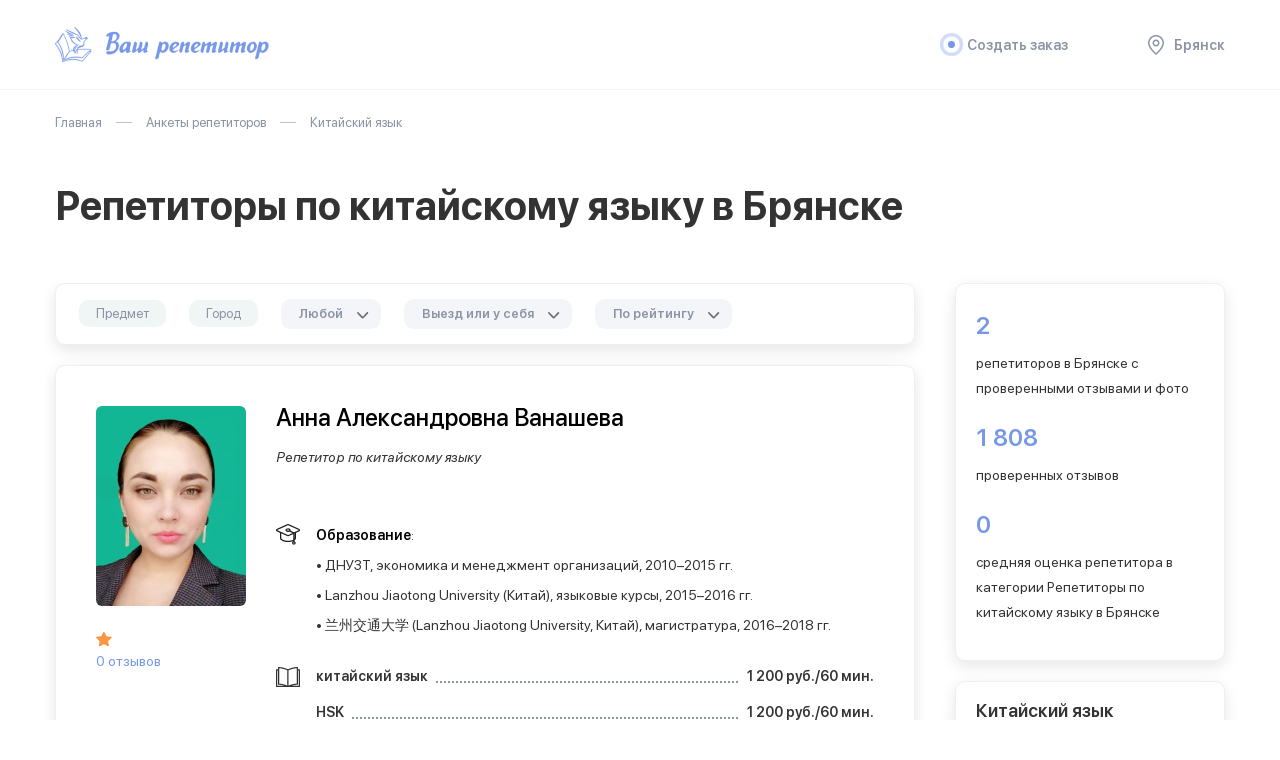

--- FILE ---
content_type: text/html; charset=UTF-8
request_url: https://bryansk.repetitors.info/repetitor/chinese/
body_size: 18914
content:

<!DOCTYPE html >
<html lang="ru">
<head>
    <meta name="viewport" content="width=device-width, initial-scale=1">
	<title>Репетиторы по китайскому языку в Брянске: цены, отзывы, услуги репетиторов — «Ваш репетитор»</title>
    <meta http-equiv="Content-Type" content="text/html; charset=UTF-8" />
<meta name="robots" content="index, follow" />
<meta name="description" content="Репетиторы по китайскому языку в Брянске&#11088; Персональная поддержка профессионального репетитора для успешного обучения. &#11088;Индивидуальный подход, уверенность в результатах,  цены от 800 рублей." />
<link href="/local/templates/Repetitors/css/style.css?1694526885106781" type="text/css"  data-template-style="true"  rel="stylesheet" />
<link href="/local/templates/Repetitors/assets/css/application.css?16935784518858" type="text/css"  data-template-style="true"  rel="stylesheet" />
<link href="/local/templates/Repetitors/fonts/stylesheet.css?16935784511769" type="text/css"  data-template-style="true"  rel="stylesheet" />
<link href="/local/templates/Repetitors/css/iconsfont.css?16935784511021" type="text/css"  data-template-style="true"  rel="stylesheet" />
<link href="/local/templates/Repetitors/css/custom.css?169357845118983" type="text/css"  data-template-style="true"  rel="stylesheet" />
        <link rel="preconnect" href="https://fonts.gstatic.com">
    <link href="https://fonts.googleapis.com/css2?family=Montserrat:ital,wght@0,300;0,400;0,500;0,600;0,700;0,800;0,900;1,400&display=swap" rel="stylesheet">


    
    <link rel="icon" href="/local/templates/Repetitors/favicon.ico" type="image/x-icon">
	<link rel="shortcut icon" href="/local/templates/Repetitors/favicon.ico" type="image/x-icon">

        
    <!-- Google Tag Manager -->
    <script data-skip-moving="true">(function(w,d,s,l,i){w[l]=w[l]||[];w[l].push({'gtm.start':
                new Date().getTime(),event:'gtm.js'});var f=d.getElementsByTagName(s)[0],
            j=d.createElement(s),dl=l!='dataLayer'?'&l='+l:'';j.async=true;j.src=
            'https://www.googletagmanager.com/gtm.js?id='+i+dl;f.parentNode.insertBefore(j,f);
        })(window,document,'script','dataLayer','GTM-MZ3V78');</script>
    <!-- End Google Tag Manager -->
</head>

<body class=" ">
    <!-- Google Tag Manager (noscript) -->
    <noscript><iframe src="https://www.googletagmanager.com/ns.html?id=GTM-MZ3V78"
                      height="0" width="0" style="display:none;visibility:hidden"></iframe></noscript>
    <!-- End Google Tag Manager (noscript) -->
	

		<div id="ajax_loader"></div>
	
	<div id="page">
        <div class="page_inner" itemscope="" itemtype="http://schema.org/Product">

	        <header>
		        <div class="wrap">
                <div class="mobile_fixed">
                    <div class="open_menu none">
                        <svg width="20" height="20" viewBox="0 0 20 20" fill="none" xmlns="http://www.w3.org/2000/svg">
                            <path d="M19 2H1C0.4 2 0 1.6 0 1C0 0.4 0.4 0 1 0H19C19.6 0 20 0.4 20 1C20 1.6 19.6 2 19 2Z" fill="#8B93A5" />
                            <path d="M19 20H1C0.4 20 0 19.6 0 19C0 18.4 0.4 18 1 18H19C19.6 18 20 18.4 20 19C20 19.6 19.6 20 19 20Z" fill="#8B93A5" />
                            <path d="M19 11H1C0.4 11 0 10.6 0 10C0 9.4 0.4 9 1 9H19C19.6 9 20 9.4 20 10C20 10.6 19.6 11 19 11Z" fill="#8B93A5" />
                        </svg>
                    </div>
                    <div class="logo">
                        <a href="/">
	                        <img src="/local/templates/Repetitors/images/logo.png" alt="Ваш репетитор">
	                       </a>

                    </div>
                    <div class="header_mobile">
                        <div class="open_search none">
                            <svg width="16" height="16" viewBox="0 0 16 16" fill="none" xmlns="http://www.w3.org/2000/svg">
                                <g clip-path="url(#clip0)">
                                    <path d="M15.8 14.7L12.5 11.4C13.5 10.2 14.1 8.7 14.1 7C14.1 3.1 11 0 7.1 0C3.2 0 0 3.1 0 7C0 10.9 3.1 14 7 14C8.7 14 10.2 13.4 11.4 12.4L14.7 15.7C14.8 15.8 15 15.9 15.2 15.9C15.4 15.9 15.6 15.8 15.7 15.7C16.1 15.5 16.1 15 15.8 14.7ZM1.5 7C1.5 4 4 1.5 7 1.5C10 1.5 12.5 4 12.5 7C12.5 8.4 12 9.7 11.1 10.7C11 10.8 10.8 11 10.7 11.1C9.7 12 8.4 12.5 7 12.5C4 12.5 1.5 10 1.5 7Z" fill="#8B93A5" />
                                </g>
                                <defs>
                                    <clipPath id="clip0">
                                        <rect width="16" height="16" fill="white" />
                                    </clipPath>
                                </defs>
                            </svg>
                        </div>
                        <div class="adres_marker open_city">
                            <svg width="16" height="20" viewBox="0 0 16 20" fill="none" xmlns="http://www.w3.org/2000/svg">
                                <path d="M8 1.5C11.6 1.5 14.5 4.4 14.5 8C14.5 11.5 10.4 15.9 8 18C5.6 15.9 1.5 11.5 1.5 8C1.5 4.4 4.4 1.5 8 1.5ZM8 0C3.6 0 0 3.6 0 8C0 13.7 8 20 8 20C8 20 16 13.7 16 8C16 3.6 12.4 0 8 0Z" fill="#8B93A5" />
                                <path d="M8 6C9.1 6 10 6.9 10 8C10 9.1 9.1 10 8 10C6.9 10 6 9.1 6 8C6 6.9 6.9 6 8 6ZM8 4.5C6.1 4.5 4.5 6.1 4.5 8C4.5 9.9 6.1 11.5 8 11.5C9.9 11.5 11.5 9.9 11.5 8C11.5 6.1 9.9 4.5 8 4.5Z" fill="#8B93A5" />
                            </svg>
                        </div>
                    </div>


                    <div class="header_search" id="top_search_form" style="display: none">
                        <form action="/search/" method="get">
                            <input type="text" placeholder="Поиск по услуге" name="q" class="input">
                            <button class="button">
                                <svg width="16" height="16" viewBox="0 0 16 16" fill="none" xmlns="http://www.w3.org/2000/svg">
                                    <g clip-path="url(#clip0)">
                                        <path d="M15.8 14.7L12.5 11.4C13.5 10.2 14.1 8.7 14.1 7C14.1 3.1 11 0 7.1 0C3.2 0 0 3.1 0 7C0 10.9 3.1 14 7 14C8.7 14 10.2 13.4 11.4 12.4L14.7 15.7C14.8 15.8 15 15.9 15.2 15.9C15.4 15.9 15.6 15.8 15.7 15.7C16.1 15.5 16.1 15 15.8 14.7ZM1.5 7C1.5 4 4 1.5 7 1.5C10 1.5 12.5 4 12.5 7C12.5 8.4 12 9.7 11.1 10.7C11 10.8 10.8 11 10.7 11.1C9.7 12 8.4 12.5 7 12.5C4 12.5 1.5 10 1.5 7Z" fill="#8B93A5" />
                                    </g>
                                    <defs>
                                        <clipPath id="clip0">
                                            <rect width="16" height="16" fill="white" />
                                        </clipPath>
                                    </defs>
                                </svg>
                            </button>

                            <div class="search-block-results" style="display: none;">

							</div>

                        </form>
                    </div>


                </div>


                <div class="header_menu">
                    <ul>
                                                <li><a href="/wizard/" onclick="sendAnalyticsEvent('page_wizard_shown', {wizard_id: 102434, wizard_session_id:'',
wizard_start_page:'/repetitor/chinese/', forceNew: true, wizard_start_pservice_id:'105', wizard_source:'LISTING', wizard_gity_id:'bryansk', wizard_version:0, ab_cases: [1872], from_section: 'header'});"><div class="ring-container"><div class="ringring"></div> <div class="circle"></div></div>Создать заказ</a></li>

                        <li class="ajax_block" data-block="my_order"></li>
                        <li class="hide_992">
                            <a href="#" class="open_city">
                                <svg width="16" height="20" viewBox="0 0 16 20" fill="none" xmlns="http://www.w3.org/2000/svg">
                                    <path d="M8 1.5C11.6 1.5 14.5 4.4 14.5 8C14.5 11.5 10.4 15.9 8 18C5.6 15.9 1.5 11.5 1.5 8C1.5 4.4 4.4 1.5 8 1.5ZM8 0C3.6 0 0 3.6 0 8C0 13.7 8 20 8 20C8 20 16 13.7 16 8C16 3.6 12.4 0 8 0Z" fill="#8B93A5" />
                                    <path d="M8 6C9.1 6 10 6.9 10 8C10 9.1 9.1 10 8 10C6.9 10 6 9.1 6 8C6 6.9 6.9 6 8 6ZM8 4.5C6.1 4.5 4.5 6.1 4.5 8C4.5 9.9 6.1 11.5 8 11.5C9.9 11.5 11.5 9.9 11.5 8C11.5 6.1 9.9 4.5 8 4.5Z" fill="#8B93A5" />
                                </svg>
                                Брянск                            </a>
                        </li>
                    </ul>
                </div>


                
 <div class="master_panel" style="display: none;">
    <div class="row">
        <ul class="master_choice">
                    </ul>
        <div class="col hide_992" style="display: none;">
            <div class="show_more_li">+ еще 15 мастеров</div>
        </div>
        <div class="col"><a href="/order/" class="btn">Связаться</a></div>
    </div>
</div>
		        </div>

            </header>
            
			

            <div class="wrap">

	            <div class="breadcrumbs" itemprop="http://schema.org/breadcrumb" itemscope itemtype="http://schema.org/BreadcrumbList"><span itemprop="itemListElement" itemscope itemtype="https://schema.org/ListItem"><a  href="/" title="Главная" itemprop="item"><span itemprop="name">Главная</span><meta itemprop="position" content="1" /></a></span><span itemprop="itemListElement" itemscope itemtype="https://schema.org/ListItem"><a  href="/repetitor/" title="Анкеты репетиторов" itemprop="item"><span itemprop="name">Анкеты репетиторов</span><meta itemprop="position" content="2" /></a></span><span title="Китайский язык" itemprop="item" itemprop="itemListElement" itemscope itemtype="https://schema.org/ListItem"><span itemprop="name">Китайский язык</span><meta itemprop="position" content="3" /></span></div>	           <div class="caption">

		            <h1 class="page_title" itemprop="name">Репетиторы по китайскому языку в Брянске</h1>                  
	<div class="mobile_filter_opener">
		<div class="open_filter none">
	        <svg width="22" height="20" viewBox="0 0 22 20" fill="none" xmlns="http://www.w3.org/2000/svg">
	            <path d="M21 3H10.9C10.5 1.3 8.9 0 7 0C5.1 0 3.6 1.3 3.1 3H1C0.4 3 0 3.4 0 4C0 4.6 0.4 5 1 5H3.1C3.5 6.7 5.1 8 7 8C8.9 8 10.4 6.7 10.9 5H21C21.6 5 22 4.6 22 4C22 3.4 21.6 3 21 3ZM7 6C6.3 6 5.6 5.6 5.3 5C5.1 4.7 5 4.4 5 4C5 3.6 5.1 3.3 5.3 3C5.6 2.4 6.3 2 7 2C7.7 2 8.4 2.4 8.7 3C8.9 3.3 9 3.6 9 4C9 4.4 8.9 4.7 8.7 5C8.4 5.6 7.7 6 7 6Z" fill="#1A1A1A"></path>
	            <path d="M1 17H11.1C11.5 18.7 13.1 20 15 20C16.9 20 18.4 18.7 18.9 17H21C21.6 17 22 16.6 22 16C22 15.4 21.6 15 21 15H18.9C18.5 13.3 16.9 12 15 12C13.1 12 11.6 13.3 11.1 15H1C0.4 15 0 15.4 0 16C0 16.6 0.4 17 1 17ZM15 14C15.7 14 16.4 14.4 16.7 15C16.9 15.3 17 15.6 17 16C17 16.4 16.9 16.7 16.7 17C16.4 17.6 15.7 18 15 18C14.3 18 13.6 17.6 13.3 17C13.1 16.7 13 16.4 13 16C13 15.6 13.1 15.3 13.3 15C13.6 14.4 14.3 14 15 14Z" fill="#1A1A1A"></path>
	        </svg>
	        Фильтр
	    </div>
	    
	    
	    <div class="filter_item sort_item" >
			
			<div class="select" data-name="sort">
                <div class="select__handle" >
                    <div class="select__handle-value">
                      По рейтингу                    </div>
                    <div class="select__handle-arrow">
                        <span class="icon -down-arrow">
                            
                        </span>
                    </div>
                </div>
                <div class="select__dropdown" >
                                        	 <button type="button" class="select__dropdown-option
						 -is-selected"                               
                            data-value="RATING">По рейтингу</button>
                                        	 <button type="button" class="select__dropdown-option
						 "                               
                            data-value="REVIEWS">По количеству отзывов</button>
                                        	 <button type="button" class="select__dropdown-option
						 "                               
                            data-value="PRICE_DESC">По цене</button>
                                    </div>
            </div>				
    	</div>
	    
	    
	</div>
		            </div>




<div class="content_row">
	
	<div id="content">
		
	
 




<div class="filter shadow">
    <div class="f_head">
        <div class="close">
            <svg width="18" height="18" viewBox="0 0 18 18" fill="none" xmlns="http://www.w3.org/2000/svg">
                <path d="M10.1 8.99998L17.8 1.29998C18.1 0.999975 18.1 0.499976 17.8 0.199976C17.5 -0.100024 17 -0.100024 16.7 0.199976L8.99998 7.89998L1.29998 0.199976C0.999975 -0.100024 0.499976 -0.100024 0.199976 0.199976C-0.100024 0.499976 -0.100024 0.999975 0.199976 1.29998L7.89998 8.99998L0.199976 16.7C-0.100024 17 -0.100024 17.5 0.199976 17.8C0.399976 17.9 0.599976 18 0.799976 18C0.999976 18 1.19998 17.9 1.29998 17.8L8.99998 10.1L16.7 17.8C16.8 17.9 17 18 17.2 18C17.4 18 17.6 17.9 17.7 17.8C18 17.5 18 17 17.7 16.7L10.1 8.99998Z" fill="#1A1A1A" />
            </svg>
        </div>
    </div>
    <div class="filter_row">
		
		  
        <div class="filter_item oher_services_filter">
            <div class="filter_triger js_triger_2 hide_992">Предмет</div>
            <div class="filter_value none">Предмет <span>Китайский язык</span></div>
            <div class="filter_box filter_mobile_window service shadow">
                <div class="name">
                    <div class="back none"><img src="/local/templates/Repetitors/images/arrow_back.svg" alt="" width="25" height="16" ></div>
                    Выбор предмета
                </div>
                <div class="info">
                    <form action="" class="search_item none">
                        <input type="text" class="input" placeholder="Поиск услуги">
                        <button class="button">
                            <svg width="16" height="16" viewBox="0 0 16 16" fill="none" xmlns="http://www.w3.org/2000/svg">
                                <g clip-path="url(#clip0)">
                                    <path d="M15.8 14.7L12.5 11.4C13.5 10.2 14.1 8.7 14.1 7C14.1 3.1 11 0 7.1 0C3.2 0 0 3.1 0 7C0 10.9 3.1 14 7 14C8.7 14 10.2 13.4 11.4 12.4L14.7 15.7C14.8 15.8 15 15.9 15.2 15.9C15.4 15.9 15.6 15.8 15.7 15.7C16.1 15.5 16.1 15 15.8 14.7ZM1.5 7C1.5 4 4 1.5 7 1.5C10 1.5 12.5 4 12.5 7C12.5 8.4 12 9.7 11.1 10.7C11 10.8 10.8 11 10.7 11.1C9.7 12 8.4 12.5 7 12.5C4 12.5 1.5 10 1.5 7Z" fill="#8B93A5" />
                                </g>
                                <defs>
                                    <clipPath id="clip0">
                                        <rect width="16" height="16" fill="white" />
                                    </clipPath>
                                </defs>
                            </svg>
                        </button>
                    </form>
                    
                    
                    <ul class="scroll">
	                    <li>
					<div class="radio">
					<input type="radio" name="oher_services" id="fservice_32423"  data-url="/repetitor/actor/" />
					<label for="fservice_32423">Актёрское мастерство</label>
					</div>
				</li><li>
					<div class="radio">
					<input type="radio" name="oher_services" id="fservice_31766"  data-url="/repetitor/english/" />
					<label for="fservice_31766">Английский язык</label>
					</div>
				</li><li>
					<div class="radio">
					<input type="radio" name="oher_services" id="fservice_32103"  data-url="/repetitor/arabic/" />
					<label for="fservice_32103">Арабский язык</label>
					</div>
				</li><li>
					<div class="radio">
					<input type="radio" name="oher_services" id="fservice_32770"  data-url="/repetitor/arenda-uchebnyh-pomeschenii/" />
					<label for="fservice_32770">Аренда учебных помещений</label>
					</div>
				</li><li>
					<div class="radio">
					<input type="radio" name="oher_services" id="fservice_31543"  data-url="/repetitor/biology/" />
					<label for="fservice_31543">Биология</label>
					</div>
				</li><li>
					<div class="radio">
					<input type="radio" name="oher_services" id="fservice_32201"  data-url="/repetitor/buhuchet/" />
					<label for="fservice_32201">Бухгалтерский учёт</label>
					</div>
				</li><li>
					<div class="radio">
					<input type="radio" name="oher_services" id="fservice_32555"  data-url="/repetitor/voud/" />
					<label for="fservice_32555">ВОУД</label>
					</div>
				</li><li>
					<div class="radio">
					<input type="radio" name="oher_services" id="fservice_31688"  data-url="/repetitor/geography/" />
					<label for="fservice_31688">География</label>
					</div>
				</li><li>
					<div class="radio">
					<input type="radio" name="oher_services" id="fservice_32613"  data-url="/repetitor/design/" />
					<label for="fservice_32613">Дизайн</label>
					</div>
				</li><li>
					<div class="radio">
					<input type="radio" name="oher_services" id="fservice_32102"  data-url="/repetitor/other/" />
					<label for="fservice_32102">Другие предметы</label>
					</div>
				</li><li>
					<div class="radio">
					<input type="radio" name="oher_services" id="fservice_32897"  data-url="/repetitor/drugie-yazyki/" />
					<label for="fservice_32897">Другие языки</label>
					</div>
				</li><li>
					<div class="radio">
					<input type="radio" name="oher_services" id="fservice_32442"  data-url="/repetitor/ege/" />
					<label for="fservice_32442">ЕГЭ</label>
					</div>
				</li><li>
					<div class="radio">
					<input type="radio" name="oher_services" id="fservice_32562"  data-url="/repetitor/zhurnalistika/" />
					<label for="fservice_32562">Журналистика</label>
					</div>
				</li><li>
					<div class="radio">
					<input type="radio" name="oher_services" id="fservice_32625"  data-url="/repetitor/izo/" />
					<label for="fservice_32625">ИЗО</label>
					</div>
				</li><li>
					<div class="radio">
					<input type="radio" name="oher_services" id="fservice_32456"  data-url="/repetitor/engineering/" />
					<label for="fservice_32456">Инженерия</label>
					</div>
				</li><li>
					<div class="radio">
					<input type="radio" name="oher_services" id="fservice_32898"  data-url="/repetitor/intellektualnye-igry/" />
					<label for="fservice_32898">Интеллектуальные игры</label>
					</div>
				</li><li>
					<div class="radio">
					<input type="radio" name="oher_services" id="fservice_31348"  data-url="/repetitor/computer/" />
					<label for="fservice_31348">Информатика</label>
					</div>
				</li><li>
					<div class="radio">
					<input type="radio" name="oher_services" id="fservice_31921"  data-url="/repetitor/espanol/" />
					<label for="fservice_31921">Испанский язык</label>
					</div>
				</li><li>
					<div class="radio">
					<input type="radio" name="oher_services" id="fservice_31609"  data-url="/repetitor/history/" />
					<label for="fservice_31609">История</label>
					</div>
				</li><li>
					<div class="radio">
					<input type="radio" name="oher_services" id="fservice_31936"  data-url="/repetitor/italiano/" />
					<label for="fservice_31936">Итальянский язык</label>
					</div>
				</li><li>
					<div class="radio">
					<input type="radio" name="oher_services" id="fservice_31906" checked="checked" data-url="/repetitor/chinese/" />
					<label for="fservice_31906">Китайский язык</label>
					</div>
				</li><li>
					<div class="radio">
					<input type="radio" name="oher_services" id="fservice_32118"  data-url="/repetitor/latin/" />
					<label for="fservice_32118">Латынь</label>
					</div>
				</li><li>
					<div class="radio">
					<input type="radio" name="oher_services" id="fservice_31672"  data-url="/repetitor/literatura/" />
					<label for="fservice_31672">Литература</label>
					</div>
				</li><li>
					<div class="radio">
					<input type="radio" name="oher_services" id="fservice_31252"  data-url="/repetitor/logoped/" />
					<label for="fservice_31252">Логопеды</label>
					</div>
				</li><li>
					<div class="radio">
					<input type="radio" name="oher_services" id="fservice_32444"  data-url="/repetitor/marketing/" />
					<label for="fservice_32444">Маркетинг</label>
					</div>
				</li><li>
					<div class="radio">
					<input type="radio" name="oher_services" id="fservice_31173"  data-url="/repetitor/maths/" />
					<label for="fservice_31173">Математика</label>
					</div>
				</li><li>
					<div class="radio">
					<input type="radio" name="oher_services" id="fservice_32687"  data-url="/repetitor/medicina/" />
					<label for="fservice_32687">Медицина</label>
					</div>
				</li><li>
					<div class="radio">
					<input type="radio" name="oher_services" id="fservice_32137"  data-url="/repetitor/management/" />
					<label for="fservice_32137">Менеджмент</label>
					</div>
				</li><li>
					<div class="radio">
					<input type="radio" name="oher_services" id="fservice_32785"  data-url="/repetitor/metodiki-samoobrazovaniya/" />
					<label for="fservice_32785">Методики самообразования</label>
					</div>
				</li><li>
					<div class="radio">
					<input type="radio" name="oher_services" id="fservice_31965"  data-url="/repetitor/musical/" />
					<label for="fservice_31965">Музыка</label>
					</div>
				</li><li>
					<div class="radio">
					<input type="radio" name="oher_services" id="fservice_31718"  data-url="/repetitor/elementary/" />
					<label for="fservice_31718">Начальная школа</label>
					</div>
				</li><li>
					<div class="radio">
					<input type="radio" name="oher_services" id="fservice_31848"  data-url="/repetitor/deutsch/" />
					<label for="fservice_31848">Немецкий язык</label>
					</div>
				</li><li>
					<div class="radio">
					<input type="radio" name="oher_services" id="fservice_31641"  data-url="/repetitor/social/" />
					<label for="fservice_31641">Обществознание</label>
					</div>
				</li><li>
					<div class="radio">
					<input type="radio" name="oher_services" id="fservice_32443"  data-url="/repetitor/gia/" />
					<label for="fservice_32443">ОГЭ</label>
					</div>
				</li><li>
					<div class="radio">
					<input type="radio" name="oher_services" id="fservice_32673"  data-url="/repetitor/pedagogika/" />
					<label for="fservice_32673">Педагогика</label>
					</div>
				</li><li>
					<div class="radio">
					<input type="radio" name="oher_services" id="fservice_32455"  data-url="/repetitor/podgotovka-k-olimpiadam/" />
					<label for="fservice_32455">Подготовка к олимпиадам</label>
					</div>
				</li><li>
					<div class="radio">
					<input type="radio" name="oher_services" id="fservice_32712"  data-url="/repetitor/podgotovka-k-sor/" />
					<label for="fservice_32712">Подготовка к СОр</label>
					</div>
				</li><li>
					<div class="radio">
					<input type="radio" name="oher_services" id="fservice_32713"  data-url="/repetitor/podgotovka-k-soch/" />
					<label for="fservice_32713">Подготовка к СОч</label>
					</div>
				</li><li>
					<div class="radio">
					<input type="radio" name="oher_services" id="fservice_32084"  data-url="/repetitor/preschool/" />
					<label for="fservice_32084">Подготовка к школе</label>
					</div>
				</li><li>
					<div class="radio">
					<input type="radio" name="oher_services" id="fservice_32899"  data-url="/repetitor/podgotovka-k-ekzamenam/" />
					<label for="fservice_32899">Подготовка к экзаменам</label>
					</div>
				</li><li>
					<div class="radio">
					<input type="radio" name="oher_services" id="fservice_32156"  data-url="/repetitor/pravovedenie/" />
					<label for="fservice_32156">Правоведение</label>
					</div>
				</li><li>
					<div class="radio">
					<input type="radio" name="oher_services" id="fservice_31444"  data-url="/repetitor/prog/" />
					<label for="fservice_31444">Программирование</label>
					</div>
				</li><li>
					<div class="radio">
					<input type="radio" name="oher_services" id="fservice_32851"  data-url="/repetitor/proektnaya-deyatelnost/" />
					<label for="fservice_32851">Проектная деятельность</label>
					</div>
				</li><li>
					<div class="radio">
					<input type="radio" name="oher_services" id="fservice_32216"  data-url="/repetitor/psihologia/" />
					<label for="fservice_32216">Психология</label>
					</div>
				</li><li>
					<div class="radio">
					<input type="radio" name="oher_services" id="fservice_32828"  data-url="/repetitor/ratsionalnaya-terapiya/" />
					<label for="fservice_32828">Рациональная терапия</label>
					</div>
				</li><li>
					<div class="radio">
					<input type="radio" name="oher_services" id="fservice_32134"  data-url="/repetitor/rki/" />
					<label for="fservice_32134">РКИ</label>
					</div>
				</li><li>
					<div class="radio">
					<input type="radio" name="oher_services" id="fservice_32489"  data-url="/repetitor/rukodelie/" />
					<label for="fservice_32489">Рукоделие</label>
					</div>
				</li><li>
					<div class="radio">
					<input type="radio" name="oher_services" id="fservice_31744"  data-url="/repetitor/russian/" />
					<label for="fservice_31744">Русский язык</label>
					</div>
				</li><li>
					<div class="radio">
					<input type="radio" name="oher_services" id="fservice_32781"  data-url="/repetitor/uchebnye-ehkskursii/" />
					<label for="fservice_32781">Учебные экскурсии</label>
					</div>
				</li><li>
					<div class="radio">
					<input type="radio" name="oher_services" id="fservice_31308"  data-url="/repetitor/physics/" />
					<label for="fservice_31308">Физика</label>
					</div>
				</li><li>
					<div class="radio">
					<input type="radio" name="oher_services" id="fservice_32719"  data-url="/repetitor/filologiya/" />
					<label for="fservice_32719">Филология</label>
					</div>
				</li><li>
					<div class="radio">
					<input type="radio" name="oher_services" id="fservice_32187"  data-url="/repetitor/filosofia/" />
					<label for="fservice_32187">Философия</label>
					</div>
				</li><li>
					<div class="radio">
					<input type="radio" name="oher_services" id="fservice_32557"  data-url="/repetitor/fotodelo/" />
					<label for="fservice_32557">Фотодело</label>
					</div>
				</li><li>
					<div class="radio">
					<input type="radio" name="oher_services" id="fservice_31884"  data-url="/repetitor/francais/" />
					<label for="fservice_31884">Французский язык</label>
					</div>
				</li><li>
					<div class="radio">
					<input type="radio" name="oher_services" id="fservice_31517"  data-url="/repetitor/chemistry/" />
					<label for="fservice_31517">Химия</label>
					</div>
				</li><li>
					<div class="radio">
					<input type="radio" name="oher_services" id="fservice_32128"  data-url="/repetitor/hindi/" />
					<label for="fservice_32128">Хинди</label>
					</div>
				</li><li>
					<div class="radio">
					<input type="radio" name="oher_services" id="fservice_32553"  data-url="/repetitor/ct/" />
					<label for="fservice_32553">ЦТ</label>
					</div>
				</li><li>
					<div class="radio">
					<input type="radio" name="oher_services" id="fservice_32394"  data-url="/repetitor/cherchenie/" />
					<label for="fservice_32394">Черчение</label>
					</div>
				</li><li>
					<div class="radio">
					<input type="radio" name="oher_services" id="fservice_31579"  data-url="/repetitor/economics/" />
					<label for="fservice_31579">Экономика</label>
					</div>
				</li><li>
					<div class="radio">
					<input type="radio" name="oher_services" id="fservice_31948"  data-url="/repetitor/japanese/" />
					<label for="fservice_31948">Японский язык</label>
					</div>
				</li>                    </ul>
                </div>
            </div>
            
            
            <div style="display: none;" class="popup_content" >
            	            	            	 		<dl>
				 			<dt>А</dt>
	            	 		
            	 					 	
				 	<div class="check2">
                        <label for="fservice_32423" >Актёрское мастерство</label>
                    </div>
            					 	
				 	<div class="check2">
                        <label for="fservice_31766" >Английский язык</label>
                    </div>
            					 	
				 	<div class="check2">
                        <label for="fservice_32103" >Арабский язык</label>
                    </div>
            					 	
				 	<div class="check2">
                        <label for="fservice_32770" >Аренда учебных помещений</label>
                    </div>
            					 		</dl>
				 	            	 		<dl>
				 			<dt>Б</dt>
	            	 		
            	 					 	
				 	<div class="check2">
                        <label for="fservice_31543" >Биология</label>
                    </div>
            					 	
				 	<div class="check2">
                        <label for="fservice_32201" >Бухгалтерский учёт</label>
                    </div>
            					 		</dl>
				 	            	 		<dl>
				 			<dt>В</dt>
	            	 		
            	 					 	
				 	<div class="check2">
                        <label for="fservice_32555" >ВОУД</label>
                    </div>
            					 		</dl>
				 	            	 		<dl>
				 			<dt>Г</dt>
	            	 		
            	 					 	
				 	<div class="check2">
                        <label for="fservice_31688" >География</label>
                    </div>
            					 		</dl>
				 	            	 		<dl>
				 			<dt>Д</dt>
	            	 		
            	 					 	
				 	<div class="check2">
                        <label for="fservice_32613" >Дизайн</label>
                    </div>
            					 	
				 	<div class="check2">
                        <label for="fservice_32102" >Другие предметы</label>
                    </div>
            					 	
				 	<div class="check2">
                        <label for="fservice_32897" >Другие языки</label>
                    </div>
            					 		</dl>
				 	            	 		<dl>
				 			<dt>Е</dt>
	            	 		
            	 					 	
				 	<div class="check2">
                        <label for="fservice_32442" >ЕГЭ</label>
                    </div>
            					 		</dl>
				 	            	 		<dl>
				 			<dt>Ж</dt>
	            	 		
            	 					 	
				 	<div class="check2">
                        <label for="fservice_32562" >Журналистика</label>
                    </div>
            					 		</dl>
				 	            	 		<dl>
				 			<dt>И</dt>
	            	 		
            	 					 	
				 	<div class="check2">
                        <label for="fservice_32625" >ИЗО</label>
                    </div>
            					 	
				 	<div class="check2">
                        <label for="fservice_32456" >Инженерия</label>
                    </div>
            					 	
				 	<div class="check2">
                        <label for="fservice_32898" >Интеллектуальные игры</label>
                    </div>
            					 	
				 	<div class="check2">
                        <label for="fservice_31348" >Информатика</label>
                    </div>
            					 	
				 	<div class="check2">
                        <label for="fservice_31921" >Испанский язык</label>
                    </div>
            					 	
				 	<div class="check2">
                        <label for="fservice_31609" >История</label>
                    </div>
            					 	
				 	<div class="check2">
                        <label for="fservice_31936" >Итальянский язык</label>
                    </div>
            					 		</dl>
				 	            	 		<dl>
				 			<dt>К</dt>
	            	 		
            	 					 	
				 	<div class="check2">
                        <label for="fservice_31906" class="active">Китайский язык</label>
                    </div>
            					 		</dl>
				 	            	 		<dl>
				 			<dt>Л</dt>
	            	 		
            	 					 	
				 	<div class="check2">
                        <label for="fservice_32118" >Латынь</label>
                    </div>
            					 	
				 	<div class="check2">
                        <label for="fservice_31672" >Литература</label>
                    </div>
            					 	
				 	<div class="check2">
                        <label for="fservice_31252" >Логопеды</label>
                    </div>
            					 		</dl>
				 	            	 		<dl>
				 			<dt>М</dt>
	            	 		
            	 					 	
				 	<div class="check2">
                        <label for="fservice_32444" >Маркетинг</label>
                    </div>
            					 	
				 	<div class="check2">
                        <label for="fservice_31173" >Математика</label>
                    </div>
            					 	
				 	<div class="check2">
                        <label for="fservice_32687" >Медицина</label>
                    </div>
            					 	
				 	<div class="check2">
                        <label for="fservice_32137" >Менеджмент</label>
                    </div>
            					 	
				 	<div class="check2">
                        <label for="fservice_32785" >Методики самообразования</label>
                    </div>
            					 	
				 	<div class="check2">
                        <label for="fservice_31965" >Музыка</label>
                    </div>
            					 		</dl>
				 	            	 		<dl>
				 			<dt>Н</dt>
	            	 		
            	 					 	
				 	<div class="check2">
                        <label for="fservice_31718" >Начальная школа</label>
                    </div>
            					 	
				 	<div class="check2">
                        <label for="fservice_31848" >Немецкий язык</label>
                    </div>
            					 		</dl>
				 	            	 		<dl>
				 			<dt>О</dt>
	            	 		
            	 					 	
				 	<div class="check2">
                        <label for="fservice_31641" >Обществознание</label>
                    </div>
            					 	
				 	<div class="check2">
                        <label for="fservice_32443" >ОГЭ</label>
                    </div>
            					 		</dl>
				 	            	 		<dl>
				 			<dt>П</dt>
	            	 		
            	 					 	
				 	<div class="check2">
                        <label for="fservice_32673" >Педагогика</label>
                    </div>
            					 	
				 	<div class="check2">
                        <label for="fservice_32455" >Подготовка к олимпиадам</label>
                    </div>
            					 	
				 	<div class="check2">
                        <label for="fservice_32712" >Подготовка к СОр</label>
                    </div>
            					 	
				 	<div class="check2">
                        <label for="fservice_32713" >Подготовка к СОч</label>
                    </div>
            					 	
				 	<div class="check2">
                        <label for="fservice_32084" >Подготовка к школе</label>
                    </div>
            					 	
				 	<div class="check2">
                        <label for="fservice_32899" >Подготовка к экзаменам</label>
                    </div>
            					 	
				 	<div class="check2">
                        <label for="fservice_32156" >Правоведение</label>
                    </div>
            					 	
				 	<div class="check2">
                        <label for="fservice_31444" >Программирование</label>
                    </div>
            					 	
				 	<div class="check2">
                        <label for="fservice_32851" >Проектная деятельность</label>
                    </div>
            					 	
				 	<div class="check2">
                        <label for="fservice_32216" >Психология</label>
                    </div>
            					 		</dl>
				 	            	 		<dl>
				 			<dt>Р</dt>
	            	 		
            	 					 	
				 	<div class="check2">
                        <label for="fservice_32828" >Рациональная терапия</label>
                    </div>
            					 	
				 	<div class="check2">
                        <label for="fservice_32134" >РКИ</label>
                    </div>
            					 	
				 	<div class="check2">
                        <label for="fservice_32489" >Рукоделие</label>
                    </div>
            					 	
				 	<div class="check2">
                        <label for="fservice_31744" >Русский язык</label>
                    </div>
            					 		</dl>
				 	            	 		<dl>
				 			<dt>У</dt>
	            	 		
            	 					 	
				 	<div class="check2">
                        <label for="fservice_32781" >Учебные экскурсии</label>
                    </div>
            					 		</dl>
				 	            	 		<dl>
				 			<dt>Ф</dt>
	            	 		
            	 					 	
				 	<div class="check2">
                        <label for="fservice_31308" >Физика</label>
                    </div>
            					 	
				 	<div class="check2">
                        <label for="fservice_32719" >Филология</label>
                    </div>
            					 	
				 	<div class="check2">
                        <label for="fservice_32187" >Философия</label>
                    </div>
            					 	
				 	<div class="check2">
                        <label for="fservice_32557" >Фотодело</label>
                    </div>
            					 	
				 	<div class="check2">
                        <label for="fservice_31884" >Французский язык</label>
                    </div>
            					 		</dl>
				 	            	 		<dl>
				 			<dt>Х</dt>
	            	 		
            	 					 	
				 	<div class="check2">
                        <label for="fservice_31517" >Химия</label>
                    </div>
            					 	
				 	<div class="check2">
                        <label for="fservice_32128" >Хинди</label>
                    </div>
            					 		</dl>
				 	            	 		<dl>
				 			<dt>Ц</dt>
	            	 		
            	 					 	
				 	<div class="check2">
                        <label for="fservice_32553" >ЦТ</label>
                    </div>
            					 		</dl>
				 	            	 		<dl>
				 			<dt>Ч</dt>
	            	 		
            	 					 	
				 	<div class="check2">
                        <label for="fservice_32394" >Черчение</label>
                    </div>
            					 		</dl>
				 	            	 		<dl>
				 			<dt>Э</dt>
	            	 		
            	 					 	
				 	<div class="check2">
                        <label for="fservice_31579" >Экономика</label>
                    </div>
            					 		</dl>
				 	            	 		<dl>
				 			<dt>Я</dt>
	            	 		
            	 					 	
				 	<div class="check2">
                        <label for="fservice_31948" >Японский язык</label>
                    </div>
            	            	</dl>
            </div>
            
        </div>
        
        			  
		
	        <div class="filter_item region_filter ">
	            <div class="filter_triger js_triger_2 hide_992">
		            <i>Город</i><span class="values"></span>
		            <span class="cancel_filter"><svg width="18" height="18" viewBox="0 0 18 18" fill="none" xmlns="http://www.w3.org/2000/svg">
                        <path d="M10.1 8.99998L17.8 1.29998C18.1 0.999975 18.1 0.499976 17.8 0.199976C17.5 -0.100024 17 -0.100024 16.7 0.199976L8.99998 7.89998L1.29998 0.199976C0.999975 -0.100024 0.499976 -0.100024 0.199976 0.199976C-0.100024 0.499976 -0.100024 0.999975 0.199976 1.29998L7.89998 8.99998L0.199976 16.7C-0.100024 17 -0.100024 17.5 0.199976 17.8C0.399976 17.9 0.599976 18 0.799976 18C0.999976 18 1.19998 17.9 1.29998 17.8L8.99998 10.1L16.7 17.8C16.8 17.9 17 18 17.2 18C17.4 18 17.6 17.9 17.7 17.8C18 17.5 18 17 17.7 16.7L10.1 8.99998Z" fill="#1A1A1A"></path>
                    </svg></span>
                
                </div>
	            <div class="filter_value none">Город<span></span></div>
	            <div class="filter_box filter_mobile_window raion shadow">
	                <div class="name">
	                    <div class="back none"><img src="/local/templates/Repetitors/images/arrow_back.svg" alt=""  width="25" height="16" ></div>
	                    Поиск города
	                </div>
	                <div class="info">
	                    <form action="" class="search_item none">
	                        <input type="text" class="input" placeholder="Санкт- Петербург">
	                        <button class="button">
	                            <svg width="16" height="16" viewBox="0 0 16 16" fill="none" xmlns="http://www.w3.org/2000/svg">
	                                <g clip-path="url(#clip0)">
	                                    <path d="M15.8 14.7L12.5 11.4C13.5 10.2 14.1 8.7 14.1 7C14.1 3.1 11 0 7.1 0C3.2 0 0 3.1 0 7C0 10.9 3.1 14 7 14C8.7 14 10.2 13.4 11.4 12.4L14.7 15.7C14.8 15.8 15 15.9 15.2 15.9C15.4 15.9 15.6 15.8 15.7 15.7C16.1 15.5 16.1 15 15.8 14.7ZM1.5 7C1.5 4 4 1.5 7 1.5C10 1.5 12.5 4 12.5 7C12.5 8.4 12 9.7 11.1 10.7C11 10.8 10.8 11 10.7 11.1C9.7 12 8.4 12.5 7 12.5C4 12.5 1.5 10 1.5 7Z" fill="#8B93A5" />
	                                </g>
	                                <defs>
	                                    <clipPath id="clip0">
	                                        <rect width="16" height="16" fill="white" />
	                                    </clipPath>
	                                </defs>
	                            </svg>
	                        </button>
	                    </form>
	                    <ul class="scroll">
		                    <li><div class="check">
						<input type="checkbox" id="city_11811" name="city"  value="dyatkovo" />
						<label for="city_11811">Дятьково</label>
					</div>
					</li><li><div class="check">
						<input type="checkbox" id="city_11812" name="city"  value="zhukovka" />
						<label for="city_11812">Жуковка</label>
					</div>
					</li><li><div class="check">
						<input type="checkbox" id="city_11813" name="city"  value="zlynka" />
						<label for="city_11813">Злынка</label>
					</div>
					</li><li><div class="check">
						<input type="checkbox" id="city_11814" name="city"  value="karachev" />
						<label for="city_11814">Карачев</label>
					</div>
					</li><li><div class="check">
						<input type="checkbox" id="city_11815" name="city"  value="klincy" />
						<label for="city_11815">Клинцы</label>
					</div>
					</li><li><div class="check">
						<input type="checkbox" id="city_11816" name="city"  value="mglin" />
						<label for="city_11816">Мглин</label>
					</div>
					</li><li><div class="check">
						<input type="checkbox" id="city_11817" name="city"  value="novozybkov" />
						<label for="city_11817">Новозыбков</label>
					</div>
					</li><li><div class="check">
						<input type="checkbox" id="city_11818" name="city"  value="pochep" />
						<label for="city_11818">Почеп</label>
					</div>
					</li><li><div class="check">
						<input type="checkbox" id="city_11819" name="city"  value="sevsk" />
						<label for="city_11819">Севск</label>
					</div>
					</li><li><div class="check">
						<input type="checkbox" id="city_219877" name="city"  value="selco" />
						<label for="city_219877">Сельцо</label>
					</div>
					</li><li><div class="check">
						<input type="checkbox" id="city_219878" name="city"  value="starodub" />
						<label for="city_219878">Стародуб</label>
					</div>
					</li><li><div class="check">
						<input type="checkbox" id="city_11822" name="city"  value="surazh" />
						<label for="city_11822">Сураж</label>
					</div>
					</li><li><div class="check">
						<input type="checkbox" id="city_11823" name="city"  value="trubchevsk" />
						<label for="city_11823">Трубчевск</label>
					</div>
					</li><li><div class="check">
						<input type="checkbox" id="city_11824" name="city"  value="unecha" />
						<label for="city_11824">Унеча</label>
					</div>
					</li><li><div class="check">
						<input type="checkbox" id="city_219879" name="city"  value="fokino" />
						<label for="city_219879">Фокино</label>
					</div>
					</li>	                    </ul>
	                    <div class="but_place">
				            <a href="#" class="btn btn-small close_filter ">Показать выбранное</a>
			            </div>
	                </div>
	            </div>
	            
	            
	            <div style="display: none;" class="popup_content" >
	            		            		            	 		<dl>
					 			<dt>Д</dt>
		            	 		
	            	 						 	
					 	<div class="check2">
                            <label for="city_11811" >Дятьково</label>
                        </div>
	            						 		</dl>
					 		            	 		<dl>
					 			<dt>Ж</dt>
		            	 		
	            	 						 	
					 	<div class="check2">
                            <label for="city_11812" >Жуковка</label>
                        </div>
	            						 		</dl>
					 		            	 		<dl>
					 			<dt>З</dt>
		            	 		
	            	 						 	
					 	<div class="check2">
                            <label for="city_11813" >Злынка</label>
                        </div>
	            						 		</dl>
					 		            	 		<dl>
					 			<dt>К</dt>
		            	 		
	            	 						 	
					 	<div class="check2">
                            <label for="city_11814" >Карачев</label>
                        </div>
	            						 	
					 	<div class="check2">
                            <label for="city_11815" >Клинцы</label>
                        </div>
	            						 		</dl>
					 		            	 		<dl>
					 			<dt>М</dt>
		            	 		
	            	 						 	
					 	<div class="check2">
                            <label for="city_11816" >Мглин</label>
                        </div>
	            						 		</dl>
					 		            	 		<dl>
					 			<dt>Н</dt>
		            	 		
	            	 						 	
					 	<div class="check2">
                            <label for="city_11817" >Новозыбков</label>
                        </div>
	            						 		</dl>
					 		            	 		<dl>
					 			<dt>П</dt>
		            	 		
	            	 						 	
					 	<div class="check2">
                            <label for="city_11818" >Почеп</label>
                        </div>
	            						 		</dl>
					 		            	 		<dl>
					 			<dt>С</dt>
		            	 		
	            	 						 	
					 	<div class="check2">
                            <label for="city_11819" >Севск</label>
                        </div>
	            						 	
					 	<div class="check2">
                            <label for="city_219877" >Сельцо</label>
                        </div>
	            						 	
					 	<div class="check2">
                            <label for="city_219878" >Стародуб</label>
                        </div>
	            						 	
					 	<div class="check2">
                            <label for="city_11822" >Сураж</label>
                        </div>
	            						 		</dl>
					 		            	 		<dl>
					 			<dt>Т</dt>
		            	 		
	            	 						 	
					 	<div class="check2">
                            <label for="city_11823" >Трубчевск</label>
                        </div>
	            						 		</dl>
					 		            	 		<dl>
					 			<dt>У</dt>
		            	 		
	            	 						 	
					 	<div class="check2">
                            <label for="city_11824" >Унеча</label>
                        </div>
	            						 		</dl>
					 		            	 		<dl>
					 			<dt>Ф</dt>
		            	 		
	            	 						 	
					 	<div class="check2">
                            <label for="city_219879" >Фокино</label>
                        </div>
	            		            	</dl>
	            </div>
	            
	            
	        </div>
                
                
                
        
        <div class="filter_item sort_item gender_filter" >
			
			<div class="select" data-name="gender">
                <div class="select__handle" >
                    <div class="select__handle-value">
                      Любой                    </div>
                    <div class="select__handle-arrow">
                        <span class="icon -down-arrow">
                            
                        </span>
                    </div>
                </div>
                <div class="select__dropdown" >
                                        	 <button type="button" class="select__dropdown-option
						 "                               
                            data-value="MALE">Мужской</button>
                                        	 <button type="button" class="select__dropdown-option
						 "                               
                            data-value="FEMALE">Женский</button>
                                        	 <button type="button" class="select__dropdown-option
						 -is-selected"                               
                            data-value="ANY">Любой</button>
                                    </div>
                <input type="hidden" name="gender" value="ANY">
            </div>				
    	</div>

		<div class="filter_item sort_item gender_filter" >
			
			<div class="select" data-name="where">
				<div class="select__handle" >
					<div class="select__handle-value">
					  Выезд или у себя					</div>
					<div class="select__handle-arrow">
						<span class="icon -down-arrow">
							
						</span>
					</div>
				</div>
				<div class="select__dropdown" >
											 <button type="button" class="select__dropdown-option
						 -is-selected"                               
							data-value="">Выезд или у себя</button>
											 <button type="button" class="select__dropdown-option
						 "                               
							data-value="LOCATION">У себя</button>
											 <button type="button" class="select__dropdown-option
						 "                               
							data-value="LEAVE">Выезд</button>
											 <button type="button" class="select__dropdown-option
						 "                               
							data-value="WEB">Удаленно</button>
											 <button type="button" class="select__dropdown-option
						 "                               
							data-value="MEGAANY">Не принципиально</button>
									</div>
				<input type="hidden" name="where" value="">
			</div>				
		</div>
		
		
		
    	
        
    	<div class="filter_item sort_item" >
			
			<div class="select" data-name="sort">
                <div class="select__handle" >
                    <div class="select__handle-value">
                      По рейтингу                    </div>
                    <div class="select__handle-arrow">
                        <span class="icon -down-arrow">
                            
                        </span>
                    </div>
                </div>
                <div class="select__dropdown" >
                                        	 <button type="button" class="select__dropdown-option
						 -is-selected"                               
                            data-value="RATING">По рейтингу</button>
                                        	 <button type="button" class="select__dropdown-option
						 "                               
                            data-value="REVIEWS">По количеству отзывов</button>
                                        	 <button type="button" class="select__dropdown-option
						 "                               
                            data-value="PRICE_DESC">По цене</button>
                                    </div>
                <input type="hidden" name="sort" value="RATING">
            </div>				
    	</div>	        	 
        

    </div>
    <div class="filter-buttons">
        <div class="filter-buttons__item">
            <button class="btn btn-small filter-buttons__button" data-filter="close">Применить</button>
        </div>
    </div>
</div>


<div class="service_popup">
	<div class="inner">
            <div class="path_top">
                <div class="close">
                    <svg width="18" height="18" viewBox="0 0 18 18" fill="none" xmlns="http://www.w3.org/2000/svg">
                        <path d="M10.1 8.99998L17.8 1.29998C18.1 0.999975 18.1 0.499976 17.8 0.199976C17.5 -0.100024 17 -0.100024 16.7 0.199976L8.99998 7.89998L1.29998 0.199976C0.999975 -0.100024 0.499976 -0.100024 0.199976 0.199976C-0.100024 0.499976 -0.100024 0.999975 0.199976 1.29998L7.89998 8.99998L0.199976 16.7C-0.100024 17 -0.100024 17.5 0.199976 17.8C0.399976 17.9 0.599976 18 0.799976 18C0.999976 18 1.19998 17.9 1.29998 17.8L8.99998 10.1L16.7 17.8C16.8 17.9 17 18 17.2 18C17.4 18 17.6 17.9 17.7 17.8C18 17.5 18 17 17.7 16.7L10.1 8.99998Z" fill="#1A1A1A"></path>
                    </svg>
                </div>
                <div class="title_fz_40 mb_35"></div>
                <div class="header_search mb_35">
                    <form action="">
                        <input type="text" placeholder="Поиск услуги" class="input">
                        <button class="button">
                            <svg width="16" height="16" viewBox="0 0 16 16" fill="none" xmlns="http://www.w3.org/2000/svg">
                                <g clip-path="url(#clip0)">
                                    <path d="M15.8 14.7L12.5 11.4C13.5 10.2 14.1 8.7 14.1 7C14.1 3.1 11 0 7.1 0C3.2 0 0 3.1 0 7C0 10.9 3.1 14 7 14C8.7 14 10.2 13.4 11.4 12.4L14.7 15.7C14.8 15.8 15 15.9 15.2 15.9C15.4 15.9 15.6 15.8 15.7 15.7C16.1 15.5 16.1 15 15.8 14.7ZM1.5 7C1.5 4 4 1.5 7 1.5C10 1.5 12.5 4 12.5 7C12.5 8.4 12 9.7 11.1 10.7C11 10.8 10.8 11 10.7 11.1C9.7 12 8.4 12.5 7 12.5C4 12.5 1.5 10 1.5 7Z" fill="#8B93A5"></path>
                                </g>
                                <defs>
                                    <clipPath id="clip0">
                                        <rect width="16" height="16" fill="white"></rect>
                                    </clipPath>
                                </defs>
                            </svg>
                        </button>
                    </form>
                </div>
            </div>
            <div class="alfavit">
               
                
            </div>
            <div class="but_place">
	            <a href="#" class="btn btn-small close2 ">Показать выбранное</a>
            </div>
        </div>
    </div>



        


        

 



<div class="master_list">


	



<!-- short -->
<div class="short shadow master" data-info='{"avatar":"https:\/\/pic.repetitors.info\/xfiles\/pfiles\/06027a85c4f04b6e88d7a6284c4fd874.jpg-profi_a34-300.jpg","id":"VanashevaAA2","co":10,"name":"\u0410\u043d\u043d\u0430 \u0410\u043b\u0435\u043a\u0441\u0430\u043d\u0434\u0440\u043e\u0432\u043d\u0430 \u0412\u0430\u043d\u0430\u0448\u0435\u0432\u0430","rating":null,"reviews":"0 \u043e\u0442\u0437\u044b\u0432\u043e\u0432","link":"\/repetitor\/p\/VanashevaAA2\/"}' >
    <div class="avtor_info">
        <div class="avatar">
            <a href="/repetitor/p/VanashevaAA2/" target="_blank">
	            	            	<img data-src="https://pic.repetitors.info/xfiles/pfiles/06027a85c4f04b6e88d7a6284c4fd874.jpg-profi_a34-300.jpg" alt="" width="150" height="200" src="/local/templates/Repetitors/images/default_avatar.svg" class="lazyload">
	            			</a>
        </div>
        <div class="inner">
            <div class="name none"><a href="/repetitor/p/VanashevaAA2/" target="_blank">Анна Александровна Ванашева</a></div>
            
            <div class="avtor_rating">
                <div class="star"><img src="/local/templates/Repetitors/images/star.svg" alt=""></div>
                <p><span></span></p>
                <div class="clear"></div>
                <p class="open_reviews_list">0 отзывов</p>
            </div>
        </div>
    </div>
    
    <div class="rr">
        <div class="short_name hide_765"><a href="/repetitor/p/VanashevaAA2/" target="_blank">Анна Александровна Ванашева</a></div>
                	<div class="fw300 b20"><i>Репетитор по китайскому языку </i></div>
	        
        <div class="b40 flx fxww">
                        
                    </div>
        
                <div class="info-block b30">
            <div class="icon"><img src="/local/templates/Repetitors/images/icon-facultet.svg" alt=""></div>
            <div class="right">
                <div class="text desktopProfi">
                <p><strong>Образование</strong>:</p>
<p>• ДНУЗТ, экономика и менеджмент организаций, 2010–2015 гг.</p>
<p>• Lanzhou Jiaotong University (Китай), языковые курсы, 2015–2016 гг.</p>
<p>• 兰州交通大学 (Lanzhou Jiaotong University, Китай), магистратура, 2016–2018 гг.</p>                </div>
            </div>
        </div>
                <!-- info-block -->
        <div class="info-block b30">
            <div class="icon"><img src="/local/templates/Repetitors/images/icon-book.svg" alt=""></div>
            <div class="right">

                <div class="optinon">
                    <div class="hide_list">
	                    			                <div class="hide_list_item">
			                    <p>
			                        <span class="dt">китайский язык</span>
			                        <span class="dd">
			                        1 200 руб./60 мин.			                        </span>
			                    </p>
			                </div>
		                			                <div class="hide_list_item">
			                    <p>
			                        <span class="dt">HSK</span>
			                        <span class="dd">
			                        1 200 руб./60 мин.			                        </span>
			                    </p>
			                </div>
		                                       
                    </div>
                                                </div>
            </div>
        </div>
        
                <!-- info-block -->
                <!-- info-block -->
                    <div class="info-block aic b40">
                    <div class="icon"><img src="/local/templates/Repetitors/images/icon-place.svg" class="l3" alt=""></div>
                        <div class="right">
                                Дистанционно,                                                                                                        Брянск                                                                                        </div>
            </div>
                <!-- info-block -->
                
  
        <!-- info-block -->
        	
        
        <div>
	        	        
	        	        
	        	<a href="/wizard/uidVanashevaAA2/" class="btn btn-small" target="_blank" data-id="" >Выбрать</a>
	      
                        
        </div>
    </div>
    
  
</div>





<!-- short -->
<div class="short shadow master" data-info='{"avatar":"https:\/\/pic.repetitors.info\/xfiles\/pfiles\/80bed49e07de4aa8864a47d9b9f6b63c.jpg-profi_a34-300.jpg","id":"EkaterinaAS4","co":10,"name":"\u0415\u043a\u0430\u0442\u0435\u0440\u0438\u043d\u0430 \u0421\u0435\u0440\u0433\u0435\u0435\u0432\u043d\u0430 \u0410\u0437\u0430\u0440\u043e\u0432\u0430","rating":null,"reviews":"0 \u043e\u0442\u0437\u044b\u0432\u043e\u0432","link":"\/repetitor\/p\/EkaterinaAS4\/"}' >
    <div class="avtor_info">
        <div class="avatar">
            <a href="/repetitor/p/EkaterinaAS4/" target="_blank">
	            	            	<img data-src="https://pic.repetitors.info/xfiles/pfiles/80bed49e07de4aa8864a47d9b9f6b63c.jpg-profi_a34-300.jpg" alt="" width="150" height="200" src="/local/templates/Repetitors/images/default_avatar.svg" class="lazyload">
	            			</a>
        </div>
        <div class="inner">
            <div class="name none"><a href="/repetitor/p/EkaterinaAS4/" target="_blank">Екатерина Сергеевна Азарова</a></div>
            
            <div class="avtor_rating">
                <div class="star"><img src="/local/templates/Repetitors/images/star.svg" alt=""></div>
                <p><span></span></p>
                <div class="clear"></div>
                <p class="open_reviews_list">0 отзывов</p>
            </div>
        </div>
    </div>
    
    <div class="rr">
        <div class="short_name hide_765"><a href="/repetitor/p/EkaterinaAS4/" target="_blank">Екатерина Сергеевна Азарова</a></div>
                	<div class="fw300 b20"><i>Репетитор по китайскому языку </i></div>
	        
        <div class="b40 flx fxww">
                        <a class="btn-a has-icon fon-gray r10"><img src="/local/templates/Repetitors/images/icon-honor.svg" alt="">Сертификация 1-го уровня</a>		
                        
                    </div>
        
                <div class="info-block b30">
            <div class="icon"><img src="/local/templates/Repetitors/images/icon-facultet.svg" alt=""></div>
            <div class="right">
                <div class="text desktopProfi">
                <p><strong>Образование</strong>:</p>
<p>• Университет прикладных наук Шмалькальден (Германия). Международная исследовательская практика, экономика и бизнес, 2014 г.</p>
<p>• Санкт-Петербургский университет экономики и финансов, экономика (корпоративные финансы), 2011–2015 гг.</p>
<p>• Шанхайский университет экономики и финансов, диплом магистра с отличием GPA 3.7/4.0 (ср. балл 90 из 100), специальность – международный бизнес (маркетинг), 2016–2018 гг.</p>
<p><strong>Достижения</strong>:</p>
<p>• Сертификат HSK 5 Level Certificate, 2016 г.</p>
<p>• Грант Банка Развития Китая для выдающихся международных студентов-экономистов, 2018–2018 гг.</p>
<p>• IELTS Certificate 8.0, 2019 г.</p>
<p>• Сертификат TOPIK II 5 level, 2020 г.</p>                </div>
            </div>
        </div>
                <!-- info-block -->
        <div class="info-block b30">
            <div class="icon"><img src="/local/templates/Repetitors/images/icon-book.svg" alt=""></div>
            <div class="right">

                <div class="optinon">
                    <div class="hide_list">
	                    			                <div class="hide_list_item">
			                    <p>
			                        <span class="dt">английский язык</span>
			                        <span class="dd">
			                        1 000 руб./60 мин.			                        </span>
			                    </p>
			                </div>
		                			                <div class="hide_list_item">
			                    <p>
			                        <span class="dt">английский для путешествий</span>
			                        <span class="dd">
			                        1 000 руб./60 мин.			                        </span>
			                    </p>
			                </div>
		                			                <div class="hide_list_item">
			                    <p>
			                        <span class="dt">английский для дошкольников</span>
			                        <span class="dd">
			                        1 000 руб./60 мин.			                        </span>
			                    </p>
			                </div>
		                			                <div class="hide_list_item">
			                    <p>
			                        <span class="dt">ЕГЭ по английскому языку</span>
			                        <span class="dd">
			                        1 000 руб./60 мин.			                        </span>
			                    </p>
			                </div>
		                                       
                    </div>
                                <div class="show_hide_list"><a href="/repetitor/p/EkaterinaAS4/" target="_blank">Еще 11 услуг</a></div>                </div>
            </div>
        </div>
        
                <!-- info-block -->
                <!-- info-block -->
                    <div class="info-block aic b40">
                    <div class="icon"><img src="/local/templates/Repetitors/images/icon-place.svg" class="l3" alt=""></div>
                        <div class="right">
                                Дистанционно                        </div>
            </div>
                <!-- info-block -->
                
  
        <!-- info-block -->
        	
        
        <div>
	        	        
	        	        
	        	<a href="/wizard/uidEkaterinaAS4/" class="btn btn-small" target="_blank" data-id="" >Выбрать</a>
	      
                        
        </div>
    </div>
    
  
</div>




	 	
	</div>




<div class="fixed_box none">
    <div class="inner shadow">
        <p><span>Подобрать репетитора?</span></p>
        <p><a href="/wizard/" onclick="sendAnalyticsEvent('page_wizard_shown', {wizard_id: 102434, wizard_session_id:'',
wizard_start_page:'/repetitor/chinese/', wizard_start_pservice_id:'105', wizard_source:'LISTING', wizard_gity_id:'bryansk', wizard_version:0, ab_cases: [1872], from_section: 'mob_lower'});" class="btn">Подобрать</a></p>
    </div>
</div>    
    


<div class="popup ">
        <div class="popup_box">
            <div class="close_popup"></div>
            <div class="popup_container scroll">
                
	                
            </div>
        </div>
    </div>			
		
		<div class="mobile_show related hide show_765">
            <div class="block_name">Китайский язык</div>
            <div class="link_list">
	            					<a href="/repetitor/mezhdunarodnyie-ekzamenyi-i-testyi-chinese/">международные экзамены по китайскому</a>
									<a href="/repetitor/chinese-business/">деловой китайский язык</a>
									<a href="/repetitor/chinese-razgovornyy/">разговорный китайский язык</a>
									<a href="/repetitor/chinese-enyan/">вэньянь</a>
									<a href="/repetitor/kitayskaya-literatura/">китайская литература</a>
									<a href="/repetitor/hsk/">HSK</a>
									<a href="/repetitor/yct/">YCT</a>
									<a href="/repetitor/bct/">BCT</a>
									<a href="/repetitor/hskk/">HSKK</a>
									<a href="/repetitor/ege_chinese/">ЕГЭ по китайскому языку</a>
									<a href="/repetitor/kitaiskaya-ieroglifika/">китайская иероглифика</a>
									<a href="/repetitor/olimpiady-po-kitaiskomu/">олимпиады по китайскому</a>
									<a href="/repetitor/tehnicheskii-kitaiskii/">технический китайский</a>
									<a href="/repetitor/proiznoshenie-kitayskogo-yazyka/">произношение китайского языка</a>
									<a href="/repetitor/obuchenie-kitajskomu-yazyku-s-nulya/">Обучение китайскому языку с нуля</a>
									<a href="/repetitor/remont_kitajskih_mototsiklov/">Ремонт китайских мотоциклов</a>
									<a href="/repetitor/obuchenie_kitajskomu_jazyku_shkol_nikov/">Обучение китайскому языку школьников</a>
									<a href="/repetitor/kitajskij_jazyk_dlja_nachinajuschih/">Китайский язык для начинающих</a>
									<a href="/repetitor/kursy_archicad/">Курсы ArchiCAD</a>
									<a href="/repetitor/kursy_otsenschikov/">Курсы оценщиков</a>
				            </div>
        </div>
		
		
		
<article class="mb_55 sotxt">
    </article>


		
	</div>
	
	
	
	<aside class="col_right" >
		
		
		
<div class="sidebar shadow" itemprop="aggregateRating" itemscope="" itemtype="http://schema.org/AggregateRating">
    <div class="statistic">
        <p><span id="masters_co">
                2            </span>
            <meta itemprop="reviewCount" content="2">
            репетиторов в Брянске c проверенными отзывами и фото </p>
        <p class="reviews_block" >
            <span itemprop="ratingValue">
                1 808            </span>
            проверенных отзывов
        </p>
        <p class="rating_block">
            <span itemprop="ratingValue">0</span>
            <meta itemprop="bestRating" content="5"><meta itemprop="worstRating" content="1">
            средняя оценка репетитора в категории Репетиторы по китайскому языку в Брянске        </p>
        <p class="price_block" itemprop='offers' itemscope='' itemtype='http://schema.org/Offer' style="display: none;"><span  itemprop='price' content=''>0 ₽<meta itemprop='priceCurrency' content='RUB'></span>средняя цена на услугу Репетиторы по китайскому языку в Брянске</p>
    </div>
</div>

		
        
        
        
        	        <div class="sidebar shadow hide_765">
	            <div class="sidebar_name">Китайский язык</div>
	            <ul>
		            	                	<li><a href="/repetitor/mezhdunarodnyie-ekzamenyi-i-testyi-chinese/">международные экзамены по китайскому</a></li>
	                	                	<li><a href="/repetitor/chinese-business/">деловой китайский язык</a></li>
	                	                	<li><a href="/repetitor/chinese-razgovornyy/">разговорный китайский язык</a></li>
	                	                	<li><a href="/repetitor/chinese-enyan/">вэньянь</a></li>
	                	                	<li><a href="/repetitor/kitayskaya-literatura/">китайская литература</a></li>
	                	                	<li><a href="/repetitor/hsk/">HSK</a></li>
	                	                	<li><a href="/repetitor/yct/">YCT</a></li>
	                	                	<li><a href="/repetitor/bct/">BCT</a></li>
	                	                	<li><a href="/repetitor/hskk/">HSKK</a></li>
	                	                	<li><a href="/repetitor/ege_chinese/">ЕГЭ по китайскому языку</a></li>
	                	                	<li><a href="/repetitor/kitaiskaya-ieroglifika/">китайская иероглифика</a></li>
	                	                	<li><a href="/repetitor/olimpiady-po-kitaiskomu/">олимпиады по китайскому</a></li>
	                	                	<li><a href="/repetitor/tehnicheskii-kitaiskii/">технический китайский</a></li>
	                	                	<li><a href="/repetitor/proiznoshenie-kitayskogo-yazyka/">произношение китайского языка</a></li>
	                	                	<li><a href="/repetitor/obuchenie-kitajskomu-yazyku-s-nulya/">Обучение китайскому языку с нуля</a></li>
	                	                	<li><a href="/repetitor/remont_kitajskih_mototsiklov/">Ремонт китайских мотоциклов</a></li>
	                	                	<li><a href="/repetitor/obuchenie_kitajskomu_jazyku_shkol_nikov/">Обучение китайскому языку школьников</a></li>
	                	                	<li><a href="/repetitor/kitajskij_jazyk_dlja_nachinajuschih/">Китайский язык для начинающих</a></li>
	                	                	<li><a href="/repetitor/kursy_archicad/">Курсы ArchiCAD</a></li>
	                	                	<li><a href="/repetitor/kursy_otsenschikov/">Курсы оценщиков</a></li>
	                	            </ul>
	        </div>
        
        <div class="sidebar shadow hide_765">
            <div class="sidebar_name">Так же искали</div>

            <ul>
                                                    <li><a href="/repetitor/maths/">математика</a></li>
                                    <li><a href="/repetitor/computer/">информатика</a></li>
                                    <li><a href="/repetitor/prog/">программирование</a></li>
                                    <li><a href="/repetitor/chemistry/">химия</a></li>
                                    <li><a href="/repetitor/biology/">биология</a></li>
                                    <li><a href="/repetitor/russian/">русский язык</a></li>
                                    <li><a href="/repetitor/economics/">экономика</a></li>
                                    <li><a href="/repetitor/history/">история</a></li>
                                    <li><a href="/repetitor/social/">обществознание</a></li>
                                    <li><a href="/repetitor/literatura/">литература</a></li>
                                    <li><a href="/repetitor/geography/">география</a></li>
                                    <li><a href="/repetitor/elementary/">начальная школа</a></li>
                                    <li><a href="/repetitor/english/">английский язык</a></li>
                                    <li><a href="/repetitor/deutsch/">немецкий язык</a></li>
                                    <li><a href="/repetitor/francais/">французский язык</a></li>
                                    <li><a href="/repetitor/chinese/">китайский язык</a></li>
                                    <li><a href="/repetitor/espanol/">испанский язык</a></li>
                                    <li><a href="/repetitor/italiano/">итальянский язык</a></li>
                                    <li><a href="/repetitor/japanese/">японский язык</a></li>
                                    <li><a href="/repetitor/musical/">музыка</a></li>
                                    <li><a href="/repetitor/preschool/">подготовка к школе</a></li>
                                    <li><a href="/repetitor/logoped/">логопеды</a></li>
                            </ul>
        </div>
        
        
        	                  
		<div class="sidebar shadow hide_765">
	        <div class="sidebar_name">Другие города</div>
	        <ul>
	                                                           <li><a href="/repetitor/chinese/dyatkovo/">Дятьково</a></li>
                                                                                    <li><a href="/repetitor/chinese/zhukovka/">Жуковка</a></li>
                                                                                    <li><a href="/repetitor/chinese/zlynka/">Злынка</a></li>
                                                                                    <li><a href="/repetitor/chinese/karachev/">Карачев</a></li>
                                                                                    <li><a href="/repetitor/chinese/klincy/">Клинцы</a></li>
                                                                                    <li><a href="/repetitor/chinese/mglin/">Мглин</a></li>
                                                                                    <li><a href="/repetitor/chinese/novozybkov/">Новозыбков</a></li>
                                                                                    <li><a href="/repetitor/chinese/pochep/">Почеп</a></li>
                                                                                    <li><a href="/repetitor/chinese/sevsk/">Севск</a></li>
                                                                                    <li><a href="/repetitor/chinese/selco/">Сельцо</a></li>
                                                                                    <li><a href="/repetitor/chinese/starodub/">Стародуб</a></li>
                                                                                    <li><a href="/repetitor/chinese/surazh/">Сураж</a></li>
                                                                                    <li><a href="/repetitor/chinese/trubchevsk/">Трубчевск</a></li>
                                                                                    <li><a href="/repetitor/chinese/unecha/">Унеча</a></li>
                                                                                    <li><a href="/repetitor/chinese/fokino/">Фокино</a></li>
                                      	        </ul>
	    </div>
            
    </aside>
		
</div>


	
	
	
	</div>
	
		
				
		<div class="popup_thumb">
		    <div class="popup_wrap">
		        <div class="top">
		            <div class="title"></div>
		           
		            <div class="close_popup">
		                <svg width="18" height="18" viewBox="0 0 18 18" fill="none" xmlns="http://www.w3.org/2000/svg">
		                    <path d="M10.1 8.99998L17.8 1.29998C18.1 0.999975 18.1 0.499976 17.8 0.199976C17.5 -0.100024 17 -0.100024 16.7 0.199976L8.99998 7.89998L1.29998 0.199976C0.999975 -0.100024 0.499976 -0.100024 0.199976 0.199976C-0.100024 0.499976 -0.100024 0.999975 0.199976 1.29998L7.89998 8.99998L0.199976 16.7C-0.100024 17 -0.100024 17.5 0.199976 17.8C0.399976 17.9 0.599976 18 0.799976 18C0.999976 18 1.19998 17.9 1.29998 17.8L8.99998 10.1L16.7 17.8C16.8 17.9 17 18 17.2 18C17.4 18 17.6 17.9 17.7 17.8C18 17.5 18 17 17.7 16.7L10.1 8.99998Z" fill="#1A1A1A" />
		                </svg>
		
		            </div>
		        </div>
		        <div class="mid">
			        <div class="loader"></div>
		            <div class="wrap">
		               
		            </div>
		        </div>
		        <div class="bottom">
		            <div class="ll">
		                <div class="avtor_info_small">
		                    <div class="avatar">
		                        <a href="" target="_blank"><img src="" alt=""></a>
		                    </div>
		                    <div class="inner">
		                        <div class="name"></div>
		                        <div class="avtor_rating">
		                            <div class="star"><img src="/local/templates/Repetitors/images/star.svg" alt=""></div>
		                            <p><span class="rating"></span></p>
		                            <p class="reviews_co"></p>
		                        </div>
		                    </div>
		                </div>
		            </div>
		            <div class="logo_popup"><a href="/"><img src="/local/templates/Repetitors/images/logo.png" alt="Ваш репетитор"></span></a></div>
		        </div>
		    </div>
		</div>
	
	<footer>
        <div class="wrap">
            <div class="foot">
                <div class="foot_top">
                    <div class="foot_box box_left">
                        <div class="logo_footer"><a href="/"><img src="/local/templates/Repetitors/images/logo.png" alt="Ваш репетитор"></a></div>
                        <p>Сервис подбора репетиторов <br/>для любых задач.</p>
                    </div>
                    <div class="foot_box box_middle">
                        <ul>
	                        
	                        
	                        
                           	<li><a href="/wizard/" onclick="sendAnalyticsEvent('page_wizard_shown', {wizard_id: 102434, wizard_session_id:'',
wizard_start_page:'/repetitor/chinese/', wizard_start_pservice_id:''105', wizard_source:'LISTING', wizard_gity_id:'bryansk', wizard_version:0, ab_cases: [1872], from_section: 'footer'});">Создать заказ</a></li>
							<li><a href="/poisk/">Каталог услуг</a></li>
							<li><a href="/reviews/">Отзывы о специалистах</a></li>
                            							<li><a href="/backoffice/">Вход для специалистов</a></li>
                            <li><a href="/about.php">О проекте</a></li>

                        </ul>
                    </div>
                                                                <div class="foot_box box_right phone_box">
                                                            <a href="tel:8 (483) 236-56-50">8 (483) 236-56-50</a>
                                                            <a href="tel:8 (800) 555-56-76">8 (800) 555-56-76</a>
                                                    </div>
                    
                    </div>
                </div>
                <div class="foot_bottom">

                    <div class="copy box_left">© Repetitors.info, 2012-2026</div>
                    <div class="foot_bottom_link_1  box_middle">
                    	<div class="counters">
                            <p><a href="/legal/">Условия использования</a></p>
                    	</div>
                    </div>
                    <div class="foot_bottom_link_2 box_right">
                        <a href="#" class="open_city ">
                            <svg width="16" height="20" viewBox="0 0 16 20" fill="none" xmlns="http://www.w3.org/2000/svg">
                                <path d="M8 1.5C11.6 1.5 14.5 4.4 14.5 8C14.5 11.5 10.4 15.9 8 18C5.6 15.9 1.5 11.5 1.5 8C1.5 4.4 4.4 1.5 8 1.5ZM8 0C3.6 0 0 3.6 0 8C0 13.7 8 20 8 20C8 20 16 13.7 16 8C16 3.6 12.4 0 8 0Z" fill="#8B93A5" />
                                <path d="M8 6C9.1 6 10 6.9 10 8C10 9.1 9.1 10 8 10C6.9 10 6 9.1 6 8C6 6.9 6.9 6 8 6ZM8 4.5C6.1 4.5 4.5 6.1 4.5 8C4.5 9.9 6.1 11.5 8 11.5C9.9 11.5 11.5 9.9 11.5 8C11.5 6.1 9.9 4.5 8 4.5Z" fill="#8B93A5" />
                            </svg>Брянск</a>
                    </div>

                </div>
            </div>
        </div>
    </footer>
	
	
	</div></div>
	
	
	<div class="mobile_menu none">
        <div class="mobile_menu_close">
            <svg width="18" height="18" viewBox="0 0 18 18" fill="none" xmlns="http://www.w3.org/2000/svg">
                <path d="M10.1 8.99998L17.8 1.29998C18.1 0.999975 18.1 0.499976 17.8 0.199976C17.5 -0.100024 17 -0.100024 16.7 0.199976L8.99998 7.89998L1.29998 0.199976C0.999975 -0.100024 0.499976 -0.100024 0.199976 0.199976C-0.100024 0.499976 -0.100024 0.999975 0.199976 1.29998L7.89998 8.99998L0.199976 16.7C-0.100024 17 -0.100024 17.5 0.199976 17.8C0.399976 17.9 0.599976 18 0.799976 18C0.999976 18 1.19998 17.9 1.29998 17.8L8.99998 10.1L16.7 17.8C16.8 17.9 17 18 17.2 18C17.4 18 17.6 17.9 17.7 17.8C18 17.5 18 17 17.7 16.7L10.1 8.99998Z" fill="#1A1A1A"></path>
            </svg>

        </div>
        <div class="top">
            <div class="logo_menu">
                <a href="/"><img src="/local/templates/Repetitors/images/logo.png" alt="Ваш репетитор"></a>
            </div>
            <div class="mobile_menu_list">
                <ul>
                     <li><a href="/wizard/">Создать заказ</a></li>
						   <li><a href="/poisk/">Каталог услуг</a></li>
						   <li><a href="/reviews/">Отзывы о специалистах</a></li>  
						   <li><a href="/backoffice/">Вход для специалистов</a></li>
                                                          <li><a href="/useful/">Полезное</a></li>
                            					   <li><a href="/about.php">О проекте</a></li>
                </ul>
            </div>
        </div>
        <div class="bottom">
            <div class="path">
                <p><a href="tel:8 (495) 540-56-76">8 (495) 540-56-76</a></p>
                <p>
                    <a href="" class="city">
                        <svg width="16" height="20" viewBox="0 0 16 20" fill="none" xmlns="http://www.w3.org/2000/svg">
                            <path d="M8 1.5C11.6 1.5 14.5 4.4 14.5 8C14.5 11.5 10.4 15.9 8 18C5.6 15.9 1.5 11.5 1.5 8C1.5 4.4 4.4 1.5 8 1.5ZM8 0C3.6 0 0 3.6 0 8C0 13.7 8 20 8 20C8 20 16 13.7 16 8C16 3.6 12.4 0 8 0Z" fill="#8B93A5"></path>
                            <path d="M8 6C9.1 6 10 6.9 10 8C10 9.1 9.1 10 8 10C6.9 10 6 9.1 6 8C6 6.9 6.9 6 8 6ZM8 4.5C6.1 4.5 4.5 6.1 4.5 8C4.5 9.9 6.1 11.5 8 11.5C9.9 11.5 11.5 9.9 11.5 8C11.5 6.1 9.9 4.5 8 4.5Z" fill="#8B93A5"></path>
                        </svg> Брянск</a>
                </p>
            </div>
            <div class="path">
	            

                <p>© Repetitors.info, 2012-2026</p>
            </div>
        </div>
    </div>
	
	


<div class="city_popup">
    <div class="inner">
	    <div class="path_top">
		     
	        <div class="close">
	            <svg width="18" height="18" viewBox="0 0 18 18" fill="none" xmlns="http://www.w3.org/2000/svg">
	                <path d="M10.1 8.99998L17.8 1.29998C18.1 0.999975 18.1 0.499976 17.8 0.199976C17.5 -0.100024 17 -0.100024 16.7 0.199976L8.99998 7.89998L1.29998 0.199976C0.999975 -0.100024 0.499976 -0.100024 0.199976 0.199976C-0.100024 0.499976 -0.100024 0.999975 0.199976 1.29998L7.89998 8.99998L0.199976 16.7C-0.100024 17 -0.100024 17.5 0.199976 17.8C0.399976 17.9 0.599976 18 0.799976 18C0.999976 18 1.19998 17.9 1.29998 17.8L8.99998 10.1L16.7 17.8C16.8 17.9 17 18 17.2 18C17.4 18 17.6 17.9 17.7 17.8C18 17.5 18 17 17.7 16.7L10.1 8.99998Z" fill="#1A1A1A" />
	            </svg>
	        </div>
	        <div class="title_fz_40 mb_35">Выберите город</div>
	        <div class="header_search mb_35">
	            <form action="">
	                <input type="text" placeholder="Поиск по населенному пункту" class="input">
	                <button class="button">
	                    <svg width="16" height="16" viewBox="0 0 16 16" fill="none" xmlns="http://www.w3.org/2000/svg">
	                        <g clip-path="url(#clip0)">
	                            <path d="M15.8 14.7L12.5 11.4C13.5 10.2 14.1 8.7 14.1 7C14.1 3.1 11 0 7.1 0C3.2 0 0 3.1 0 7C0 10.9 3.1 14 7 14C8.7 14 10.2 13.4 11.4 12.4L14.7 15.7C14.8 15.8 15 15.9 15.2 15.9C15.4 15.9 15.6 15.8 15.7 15.7C16.1 15.5 16.1 15 15.8 14.7ZM1.5 7C1.5 4 4 1.5 7 1.5C10 1.5 12.5 4 12.5 7C12.5 8.4 12 9.7 11.1 10.7C11 10.8 10.8 11 10.7 11.1C9.7 12 8.4 12.5 7 12.5C4 12.5 1.5 10 1.5 7Z" fill="#8B93A5" />
	                        </g>
	                        <defs>
	                            <clipPath id="clip0">
	                                <rect width="16" height="16" fill="white" />
	                            </clipPath>
	                        </defs>
	                    </svg>
	                </button>
	            </form>
	        </div>
	    </div>
        
        
        <div class="city_list">
            <ul>
	                            	<li class="">
                		<a href="http://adygeya.repetitors.info/repetitor/chinese/">Адыгея</a>
                	</li>
                                	<li class="">
                		<a href="http://altai.repetitors.info/repetitor/chinese/">Алтай</a>
                	</li>
                                	<li class="">
                		<a href="http://amur.repetitors.info/repetitor/chinese/">Амурская область</a>
                	</li>
                                	<li class="">
                		<a href="http://arhangelsk.repetitors.info/repetitor/chinese/">Архангельск</a>
                	</li>
                                	<li class="">
                		<a href="http://astrahan.repetitors.info/repetitor/chinese/">Астрахань</a>
                	</li>
                                	<li class="">
                		<a href="http://barnaul.repetitors.info/repetitor/chinese/">Барнаул</a>
                	</li>
                                	<li class="">
                		<a href="http://belgorod.repetitors.info/repetitor/chinese/">Белгород</a>
                	</li>
                                	<li class="active">
                		<a href="http://bryansk.repetitors.info/repetitor/chinese/">Брянск</a>
                	</li>
                                	<li class="">
                		<a href="http://buryatia.repetitors.info/repetitor/chinese/">Бурятия</a>
                	</li>
                                	<li class="">
                		<a href="http://vnovgorod.repetitors.info/repetitor/chinese/">Великий Новгород</a>
                	</li>
                                	<li class="">
                		<a href="http://vladimir.repetitors.info/repetitor/chinese/">Владимир</a>
                	</li>
                                	<li class="">
                		<a href="http://volgograd.repetitors.info/repetitor/chinese/">Волгоград</a>
                	</li>
                                	<li class="">
                		<a href="http://vologda.repetitors.info/repetitor/chinese/">Вологда</a>
                	</li>
                                	<li class="">
                		<a href="http://vrn.repetitors.info/repetitor/chinese/">Воронеж</a>
                	</li>
                                	<li class="">
                		<a href="http://dagestan.repetitors.info/repetitor/chinese/">Дагестан</a>
                	</li>
                                	<li class="">
                		<a href="http://birobidzhan.repetitors.info/repetitor/chinese/">Еврейская АО</a>
                	</li>
                                	<li class="">
                		<a href="http://ekt.repetitors.info/repetitor/chinese/">Екатеринбург</a>
                	</li>
                                	<li class="">
                		<a href="http://zabaikal.repetitors.info/repetitor/chinese/">Забайкальский край</a>
                	</li>
                                	<li class="">
                		<a href="http://ivanovo.repetitors.info/repetitor/chinese/">Иваново</a>
                	</li>
                                	<li class="">
                		<a href="http://ingushetia.repetitors.info/repetitor/chinese/">Ингушетия</a>
                	</li>
                                	<li class="">
                		<a href="http://irkutsk.repetitors.info/repetitor/chinese/">Иркутск</a>
                	</li>
                                	<li class="">
                		<a href="http://kbrdnblkr.repetitors.info/repetitor/chinese/">Кабардино-Балкария</a>
                	</li>
                                	<li class="">
                		<a href="http://kzn.repetitors.info/repetitor/chinese/">Казань</a>
                	</li>
                                	<li class="">
                		<a href="http://kaliningrad.repetitors.info/repetitor/chinese/">Калининград</a>
                	</li>
                                	<li class="">
                		<a href="http://kalmykia.repetitors.info/repetitor/chinese/">Калмыкия</a>
                	</li>
                                	<li class="">
                		<a href="http://kaluga.repetitors.info/repetitor/chinese/">Калуга</a>
                	</li>
                                	<li class="">
                		<a href="http://kamchatka.repetitors.info/repetitor/chinese/">Камчатский край</a>
                	</li>
                                	<li class="">
                		<a href="http://krchvchrks.repetitors.info/repetitor/chinese/">Карачаево-Черкесия</a>
                	</li>
                                	<li class="">
                		<a href="http://karelia.repetitors.info/repetitor/chinese/">Карелия</a>
                	</li>
                                	<li class="">
                		<a href="http://kemerovo.repetitors.info/repetitor/chinese/">Кемерово</a>
                	</li>
                                	<li class="">
                		<a href="http://kirov.repetitors.info/repetitor/chinese/">Киров</a>
                	</li>
                                	<li class="">
                		<a href="http://komi.repetitors.info/repetitor/chinese/">Коми</a>
                	</li>
                                	<li class="">
                		<a href="http://kostroma.repetitors.info/repetitor/chinese/">Кострома</a>
                	</li>
                                	<li class="">
                		<a href="http://ksdr.repetitors.info/repetitor/chinese/">Краснодар</a>
                	</li>
                                	<li class="">
                		<a href="http://krsk.repetitors.info/repetitor/chinese/">Красноярск</a>
                	</li>
                                	<li class="">
                		<a href="http://krym.repetitors.info/repetitor/chinese/">Крым</a>
                	</li>
                                	<li class="">
                		<a href="http://kurgan.repetitors.info/repetitor/chinese/">Курган</a>
                	</li>
                                	<li class="">
                		<a href="http://kursk.repetitors.info/repetitor/chinese/">Курск</a>
                	</li>
                                	<li class="">
                		<a href="http://lipetsk.repetitors.info/repetitor/chinese/">Липецк</a>
                	</li>
                                	<li class="">
                		<a href="http://magadan.repetitors.info/repetitor/chinese/">Магадан</a>
                	</li>
                                	<li class="">
                		<a href="http://marijel.repetitors.info/repetitor/chinese/">Марий Эл</a>
                	</li>
                                	<li class="">
                		<a href="http://mordovia.repetitors.info/repetitor/chinese/">Мордовия</a>
                	</li>
                                	<li class="">
                		<a href="http://repetitors.info/repetitor/chinese/">Москва</a>
                	</li>
                                	<li class="">
                		<a href="http://murmansk.repetitors.info/repetitor/chinese/">Мурманск</a>
                	</li>
                                	<li class="">
                		<a href="http://narianmar.repetitors.info/repetitor/chinese/">Ненецкий АО</a>
                	</li>
                                	<li class="">
                		<a href="http://nnov.repetitors.info/repetitor/chinese/">Нижний Новгород</a>
                	</li>
                                	<li class="">
                		<a href="http://nsk.repetitors.info/repetitor/chinese/">Новосибирск</a>
                	</li>
                                	<li class="">
                		<a href="http://omsk.repetitors.info/repetitor/chinese/">Омск</a>
                	</li>
                                	<li class="">
                		<a href="http://orel.repetitors.info/repetitor/chinese/">Орёл</a>
                	</li>
                                	<li class="">
                		<a href="http://orenburg.repetitors.info/repetitor/chinese/">Оренбург</a>
                	</li>
                                	<li class="">
                		<a href="http://penza.repetitors.info/repetitor/chinese/">Пенза</a>
                	</li>
                                	<li class="">
                		<a href="http://prm.repetitors.info/repetitor/chinese/">Пермь</a>
                	</li>
                                	<li class="">
                		<a href="http://primorie.repetitors.info/repetitor/chinese/">Приморский край</a>
                	</li>
                                	<li class="">
                		<a href="http://pskov.repetitors.info/repetitor/chinese/">Псков</a>
                	</li>
                                	<li class="">
                		<a href="http://rnd.repetitors.info/repetitor/chinese/">Ростов-на-Дону</a>
                	</li>
                                	<li class="">
                		<a href="http://ryazan.repetitors.info/repetitor/chinese/">Рязань</a>
                	</li>
                                	<li class="">
                		<a href="http://smr.repetitors.info/repetitor/chinese/">Самара</a>
                	</li>
                                	<li class="">
                		<a href="http://spb.repetitors.info/repetitor/chinese/">Санкт-Петербург</a>
                	</li>
                                	<li class="">
                		<a href="http://saratov.repetitors.info/repetitor/chinese/">Саратов</a>
                	</li>
                                	<li class="">
                		<a href="http://alania.repetitors.info/repetitor/chinese/">Северная Осетия</a>
                	</li>
                                	<li class="">
                		<a href="http://smolensk.repetitors.info/repetitor/chinese/">Смоленск</a>
                	</li>
                                	<li class="">
                		<a href="http://sochi.repetitors.info/repetitor/chinese/">Сочи</a>
                	</li>
                                	<li class="">
                		<a href="http://stavropol.repetitors.info/repetitor/chinese/">Ставрополь</a>
                	</li>
                                	<li class="">
                		<a href="http://tambov.repetitors.info/repetitor/chinese/">Тамбов</a>
                	</li>
                                	<li class="">
                		<a href="http://tver.repetitors.info/repetitor/chinese/">Тверь</a>
                	</li>
                                	<li class="">
                		<a href="http://tolyatti.repetitors.info/repetitor/chinese/">Тольятти</a>
                	</li>
                                	<li class="">
                		<a href="http://tomsk.repetitors.info/repetitor/chinese/">Томск</a>
                	</li>
                                	<li class="">
                		<a href="http://tula.repetitors.info/repetitor/chinese/">Тула</a>
                	</li>
                                	<li class="">
                		<a href="http://tyva.repetitors.info/repetitor/chinese/">Тыва</a>
                	</li>
                                	<li class="">
                		<a href="http://tyumen.repetitors.info/repetitor/chinese/">Тюмень</a>
                	</li>
                                	<li class="">
                		<a href="http://udmurtia.repetitors.info/repetitor/chinese/">Удмуртия</a>
                	</li>
                                	<li class="">
                		<a href="http://ulyanovsk.repetitors.info/repetitor/chinese/">Ульяновск</a>
                	</li>
                                	<li class="">
                		<a href="http://ufa.repetitors.info/repetitor/chinese/">Уфа</a>
                	</li>
                                	<li class="">
                		<a href="http://habarovsk.repetitors.info/repetitor/chinese/">Хабаровск</a>
                	</li>
                                	<li class="">
                		<a href="http://hakasia.repetitors.info/repetitor/chinese/">Хакасия</a>
                	</li>
                                	<li class="">
                		<a href="http://yugra.repetitors.info/repetitor/chinese/">Ханты-Мансийский АО</a>
                	</li>
                                	<li class="">
                		<a href="http://chel.repetitors.info/repetitor/chinese/">Челябинск</a>
                	</li>
                                	<li class="">
                		<a href="http://chechnya.repetitors.info/repetitor/chinese/">Чечня</a>
                	</li>
                                	<li class="">
                		<a href="http://chuvashia.repetitors.info/repetitor/chinese/">Чувашия</a>
                	</li>
                                	<li class="">
                		<a href="http://chukotka.repetitors.info/repetitor/chinese/">Чукотский АО</a>
                	</li>
                                	<li class="">
                		<a href="http://sahalin.repetitors.info/repetitor/chinese/">Южно-Сахалинск</a>
                	</li>
                                	<li class="">
                		<a href="http://yakutia.repetitors.info/repetitor/chinese/">Якутия</a>
                	</li>
                                	<li class="">
                		<a href="http://yanao.repetitors.info/repetitor/chinese/">Ямало-Ненецкий АО</a>
                	</li>
                                	<li class="">
                		<a href="http://yar.repetitors.info/repetitor/chinese/">Ярославль</a>
                	</li>
                            </ul>
        </div>
    </div>
</div>
	
	
	
		
<script type="text/javascript" src="/local/templates/Repetitors/js/jquery-latest.min.js?169357845195786"></script>
<script type="text/javascript" src="/local/templates/Repetitors/js/slick.min.js?169357845142863"></script>
<script type="text/javascript" src="/local/templates/Repetitors/js/init.js?16935784515810"></script>
<script type="text/javascript" src="/local/templates/Repetitors/js/lazysizes.min.js?16935784518677"></script>
<script type="text/javascript" src="/local/templates/Repetitors/js/jquery.form.min.js?169357845115248"></script>
<script type="text/javascript" src="/local/templates/Repetitors/js/jquery.imgpreload.js?16935784513969"></script>
<script type="text/javascript" src="/local/templates/Repetitors/js/jquery.typewatch.js?16935784512947"></script>
<script type="text/javascript" src="/local/templates/Repetitors/js/jquery.sticky-sidebar.js?169357845125030"></script>
<script type="text/javascript" src="/local/templates/Repetitors/js/search.js?16935784511065"></script>
<script type="text/javascript" src="/local/templates/Repetitors/js/forms.js?16935784511905"></script>
<script type="text/javascript" src="/wizard/uk_analytics.js?16935784523374"></script>
<script type="text/javascript" src="/local/templates/Repetitors/js/custom.js?169452688521759"></script>
<script type="text/javascript" src="/local/components/profi/order.cart/templates/.default/script.js?169357845027"></script>


<script>
		var Yacounter = 5625880;
	</script>

</body>

</html>

--- FILE ---
content_type: text/css
request_url: https://bryansk.repetitors.info/local/templates/Repetitors/css/iconsfont.css?16935784511021
body_size: 499
content:
@font-face {
  font-family: 'icomoon';
  src:  url('../fonts/icomoon.eot?cvypf1');
  src:  url('../fonts/icomoon.eot?cvypf1#iefix') format('embedded-opentype'),
    url('../fonts/icomoon.ttf?cvypf1') format('truetype'),
    url('../fonts/icomoon.woff?cvypf1') format('woff'),
    url('../fonts/icomoon.svg?cvypf1#icomoon') format('svg');
  font-weight: normal;
  font-style: normal;
  font-display: block;
}

[class^="_icon-"]::before, [class*=" _icon-"]::before {
  /* use !important to prevent issues with browser extensions that change fonts */
  font-family: 'icomoon' !important;
  speak: never;
  font-style: normal;
  font-weight: normal;
  font-variant: normal;
  text-transform: none;
  line-height: 1;

  /* Better Font Rendering =========== */
  -webkit-font-smoothing: antialiased;
  -moz-osx-font-smoothing: grayscale;
}

._icon-review:before {
  content: "\e900";
}
._icon-star-empty:before {
  content: "\e901";
  
}
._icon-star:before {
  content: "\e902";
}
._icon-sorting:before {
  content: "\e903";
}


--- FILE ---
content_type: image/svg+xml
request_url: https://bryansk.repetitors.info/local/templates/Repetitors/images/icon-place.svg
body_size: 1798
content:
<svg width="18" height="24" viewBox="0 0 18 24" fill="none" xmlns="http://www.w3.org/2000/svg">
<g clip-path="url(#clip0_105_4023)">
<path d="M9 1.39999C11.0148 1.40264 12.9464 2.2042 14.3711 3.62891C15.7958 5.05361 16.5974 6.98517 16.6 9C16.6 14.44 11.18 20.07 9 22.12C6.82 20.12 1.4 14.46 1.4 9C1.40265 6.98517 2.2042 5.05361 3.62891 3.62891C5.05361 2.2042 6.98517 1.40264 9 1.39999ZM9 0C6.61305 0 4.32387 0.948205 2.63604 2.63603C0.948212 4.32386 0 6.61305 0 9C0 16.54 9 24 9 24C9 24 18 16.54 18 9C18 6.61305 17.0518 4.32386 15.364 2.63603C13.6761 0.948205 11.3869 0 9 0Z" fill="#1D1D1B"/>
<path d="M9 5.92002C9.61313 5.92002 10.2125 6.10184 10.7223 6.44247C11.2321 6.7831 11.6294 7.26725 11.864 7.83371C12.0987 8.40016 12.1601 9.02346 12.0404 9.6248C11.9208 10.2261 11.6256 10.7785 11.192 11.2121C10.7585 11.6456 10.2061 11.9409 9.60479 12.0605C9.00344 12.1801 8.38014 12.1187 7.81369 11.884C7.24723 11.6494 6.76308 11.2521 6.42244 10.7423C6.08181 10.2325 5.9 9.63315 5.9 9.02003C5.9 8.19786 6.22661 7.40936 6.80797 6.828C7.38933 6.24664 8.17783 5.92002 9 5.92002ZM9 4.52003C8.10999 4.52003 7.23996 4.78394 6.49993 5.27841C5.75991 5.77287 5.18314 6.47569 4.84255 7.29795C4.50195 8.12022 4.41283 9.02502 4.58647 9.89793C4.7601 10.7708 5.18868 11.5727 5.81802 12.202C6.44736 12.8313 7.24918 13.2599 8.1221 13.4336C8.99501 13.6072 9.89981 13.5181 10.7221 13.1775C11.5443 12.8369 12.2472 12.2601 12.7416 11.5201C13.2361 10.7801 13.5 9.91005 13.5 9.02003C13.5013 8.42871 13.3858 7.84296 13.1601 7.2964C12.9345 6.74984 12.6031 6.25324 12.1849 5.83511C11.7668 5.41698 11.2702 5.08555 10.7236 4.85987C10.1771 4.6342 9.59132 4.51871 9 4.52003Z" fill="#1D1D1B"/>
</g>
<defs>
<clipPath id="clip0_105_4023">
<rect width="18" height="24" fill="white"/>
</clipPath>
</defs>
</svg>


--- FILE ---
content_type: image/svg+xml
request_url: https://bryansk.repetitors.info/local/templates/Repetitors/images/icon-facultet.svg
body_size: 4764
content:
<svg width="24" height="21" viewBox="0 0 24 21" fill="none" xmlns="http://www.w3.org/2000/svg">
<g clip-path="url(#clip0_105_4032)">
<path d="M0 5.88002V6.41003C0.085061 6.66361 0.227758 6.89402 0.416885 7.08315C0.606013 7.27227 0.836416 7.41497 1.09 7.50003C1.63 7.73003 2.15999 7.98003 2.68999 8.22003L3.84 8.74002H3.9C3.9 8.74002 3.9 8.74003 3.9 8.80003V10.64C3.9 11.64 3.9 12.64 3.9 13.64C3.89063 14.0884 3.98188 14.5331 4.16705 14.9415C4.35222 15.3499 4.62661 15.7116 4.97 16C5.82957 16.7502 6.85945 17.2788 7.97 17.54C11.0098 18.4029 14.2487 18.2448 17.19 17.09C17.1953 17.1566 17.1953 17.2235 17.19 17.29C16.8055 17.4507 16.4882 17.7391 16.2916 18.1066C16.0951 18.4742 16.0315 18.8982 16.1114 19.3072C16.1913 19.7162 16.4099 20.0851 16.7303 20.3517C17.0507 20.6182 17.4533 20.7659 17.87 20.77C18.2362 20.7716 18.5943 20.6627 18.8976 20.4575C19.2009 20.2524 19.4352 19.9605 19.57 19.62C19.7437 19.1811 19.7359 18.6911 19.5484 18.2579C19.3608 17.8247 19.0089 17.4838 18.57 17.31H18.5V16.86C18.5 16.73 18.5 16.59 18.5 16.46C18.5083 16.421 18.5295 16.3858 18.56 16.36L18.87 16.08C19.0427 15.9406 19.2064 15.7903 19.36 15.63C19.8295 15.1266 20.0811 14.4581 20.06 13.77V8.77002H20.12L21.25 8.26003C21.79 8.01003 22.33 7.76003 22.87 7.53003C23.1251 7.4456 23.3571 7.30326 23.5479 7.11415C23.7388 6.92504 23.8832 6.69431 23.97 6.44003V6.37003V5.84003C23.8804 5.58896 23.7361 5.36094 23.5476 5.17244C23.3591 4.98394 23.1311 4.83966 22.88 4.75003L14.1 0.750031L13.02 0.250031C12.7064 0.105571 12.3653 0.0307617 12.02 0.0307617C11.6747 0.0307617 11.3336 0.105571 11.02 0.250031L10.02 0.720032L0.949997 4.84003C0.742212 4.93691 0.556752 5.07577 0.405296 5.24788C0.253841 5.41999 0.139676 5.62161 0.0699997 5.84003L0 5.88002ZM13.1 6.36003C12.7677 6.56639 12.3808 6.66747 11.99 6.65002C11.6001 6.65987 11.2153 6.55935 10.88 6.36003C10.76 6.27003 10.68 6.18003 10.68 6.11003C10.68 6.04003 10.76 5.95003 10.88 5.86003C11.2188 5.6604 11.6069 5.55992 12 5.57002C12.387 5.55817 12.7691 5.65893 13.1 5.86003C13.23 5.95003 13.32 6.05003 13.32 6.11003C13.32 6.17003 13.23 6.27003 13.1 6.36003ZM16.71 15.97C15.4977 16.4526 14.2134 16.7298 12.91 16.79C11.2203 16.9135 9.52255 16.7098 7.91 16.19C7.17764 15.9727 6.49717 15.6087 5.91 15.12C5.69264 14.9505 5.51922 14.7311 5.40436 14.4805C5.2895 14.2299 5.23656 13.9554 5.25 13.68C5.25 13.02 5.25 12.36 5.25 11.68V9.34003L6.93 10.1L11.02 11.96C11.3439 12.1182 11.6996 12.2004 12.06 12.2004C12.4204 12.2004 12.7761 12.1182 13.1 11.96L16.1 10.57L17.25 10.05V15.16C17.24 15.75 17.24 15.75 16.71 15.97ZM11.48 10.82L1.48 6.25003C1.32 6.18003 1.32 6.15003 1.32 6.11003C1.32 6.07003 1.32 6.05003 1.48 5.97003L2.48 5.51003L11.48 1.43002C11.659 1.33628 11.858 1.28732 12.06 1.28732C12.262 1.28732 12.461 1.33628 12.64 1.43002C15.47 2.73002 18.3 4.01003 21.14 5.30003L22.59 5.96002C22.78 6.05002 22.78 6.07003 22.78 6.12003C22.78 6.17003 22.78 6.18003 22.59 6.26003L18.03 8.34003C18.005 8.35723 17.9754 8.36644 17.945 8.36644C17.9146 8.36644 17.885 8.35723 17.86 8.34003L16.26 7.53003L14.53 6.66003C14.6563 6.35439 14.6736 6.01459 14.5789 5.69772C14.4842 5.38086 14.2833 5.10625 14.01 4.92003C13.4358 4.52661 12.756 4.31607 12.06 4.31607C11.364 4.31607 10.6842 4.52661 10.11 4.92003C9.91781 5.05772 9.75942 5.23729 9.64681 5.44518C9.53421 5.65306 9.47033 5.88383 9.46 6.12003C9.46686 6.3523 9.5262 6.58002 9.63358 6.7861C9.74095 6.99219 9.89357 7.17131 10.08 7.31003C10.2572 7.45931 10.4562 7.58071 10.67 7.67003C11.1122 7.86043 11.5886 7.95863 12.07 7.95863C12.5514 7.95863 13.0278 7.86043 13.47 7.67003C13.4985 7.65231 13.5314 7.64291 13.565 7.64291C13.5986 7.64291 13.6315 7.65231 13.66 7.67003L15.84 8.78003L16.46 9.09003L12.53 10.88C12.3637 10.9576 12.1807 10.9927 11.9974 10.9823C11.8142 10.9718 11.6364 10.9161 11.48 10.82ZM18.81 13.82C18.8198 13.9098 18.8198 14.0003 18.81 14.09C18.7657 14.3168 18.6736 14.5315 18.54 14.72V11.97C18.54 11.16 18.54 10.34 18.54 9.53003C18.54 9.53003 18.54 9.47002 18.54 9.46002L18.81 9.34003C18.81 10.88 18.81 12.35 18.81 13.83V13.82ZM18.41 18.99C18.4127 19.1342 18.3587 19.2737 18.2596 19.3784C18.1604 19.4832 18.0241 19.5448 17.88 19.55C17.8109 19.5552 17.7416 19.5443 17.6775 19.5183C17.6133 19.4923 17.556 19.4518 17.51 19.4C17.4558 19.3507 17.4126 19.2904 17.3833 19.2232C17.354 19.156 17.3392 19.0833 17.34 19.01C17.3383 18.8686 17.3922 18.7322 17.49 18.63C17.5399 18.5807 17.5993 18.5419 17.6646 18.5161C17.73 18.4904 17.7998 18.4781 17.87 18.48C17.9396 18.4787 18.0088 18.4911 18.0736 18.5165C18.1384 18.5419 18.1976 18.5799 18.2477 18.6282C18.2979 18.6764 18.338 18.7341 18.3659 18.7979C18.3937 18.8617 18.4087 18.9304 18.41 19V18.99Z" fill="#1D1D1B"/>
</g>
<defs>
<clipPath id="clip0_105_4032">
<rect width="24" height="20.83" fill="white"/>
</clipPath>
</defs>
</svg>


--- FILE ---
content_type: image/svg+xml
request_url: https://bryansk.repetitors.info/local/templates/Repetitors/images/arrow_down.svg
body_size: 486
content:
<svg width="14" height="8" viewBox="0 0 14 8" fill="none" xmlns="http://www.w3.org/2000/svg">
<g clip-path="url(#clip0)">
<path d="M13 0.3C12.6 -0.1 12 -0.1 11.6 0.3L6.7 5.2L1.7 0.3C1.3 -0.1 0.7 -0.1 0.3 0.3C-0.1 0.7 -0.1 1.3 0.3 1.7L5.9 7.3C6.1 7.5 6.4 7.6 6.6 7.6C6.9 7.6 7.1 7.5 7.3 7.3L13 1.7C13.4 1.3 13.4 0.7 13 0.3Z" fill="#1A1A1A"/>
</g>
<defs>
<clipPath id="clip0">
<rect width="13.3" height="7.7" fill="white"/>
</clipPath>
</defs>
</svg>


--- FILE ---
content_type: image/svg+xml
request_url: https://bryansk.repetitors.info/local/templates/Repetitors/images/default_avatar.svg
body_size: 43556
content:
<?xml version="1.0" encoding="UTF-8" standalone="no"?>
<!-- Created with Inkscape (http://www.inkscape.org/) -->

<svg
   xmlns:dc="http://purl.org/dc/elements/1.1/"
   xmlns:cc="http://creativecommons.org/ns#"
   xmlns:rdf="http://www.w3.org/1999/02/22-rdf-syntax-ns#"
   xmlns:svg="http://www.w3.org/2000/svg"
   xmlns="http://www.w3.org/2000/svg"
   xmlns:xlink="http://www.w3.org/1999/xlink"
   xmlns:sodipodi="http://sodipodi.sourceforge.net/DTD/sodipodi-0.dtd"
   xmlns:inkscape="http://www.inkscape.org/namespaces/inkscape"
   width="16"
   height="16"
   id="svg2"
   sodipodi:version="0.32"
   inkscape:version="0.48.1 r9760"
   version="1.0"
   sodipodi:docname="avatar-default-symbolic.svg"
   inkscape:output_extension="org.inkscape.output.svg.inkscape">
  <defs
     id="defs4">
    <linearGradient
       id="linearGradient3171"
       inkscape:collect="always">
      <stop
         id="stop3173"
         offset="0"
         style="stop-color:#000000;stop-opacity:1;" />
      <stop
         id="stop3175"
         offset="1"
         style="stop-color:#000000;stop-opacity:0;" />
    </linearGradient>
    <linearGradient
       inkscape:collect="always"
       xlink:href="#linearGradient3171"
       id="linearGradient3342"
       gradientUnits="userSpaceOnUse"
       x1="4.9375"
       y1="11"
       x2="8"
       y2="11" />
    <linearGradient
       id="linearGradient3266"
       inkscape:collect="always">
      <stop
         id="stop3268"
         offset="0"
         style="stop-color:#505050;stop-opacity:1;" />
      <stop
         id="stop3270"
         offset="1"
         style="stop-color:#505050;stop-opacity:0;" />
    </linearGradient>
    <linearGradient
       inkscape:collect="always"
       xlink:href="#linearGradient3266"
       id="linearGradient3340"
       gradientUnits="userSpaceOnUse"
       gradientTransform="translate(2,0)"
       x1="3.8890872"
       y1="15.656685"
       x2="4.3288512"
       y2="12.842732" />
    <linearGradient
       inkscape:collect="always"
       xlink:href="#linearGradient3242"
       id="linearGradient3338"
       gradientUnits="userSpaceOnUse"
       x1="3.5"
       y1="14.03125"
       x2="3.5"
       y2="7.9958577" />
    <linearGradient
       id="linearGradient3242">
      <stop
         id="stop3244"
         offset="0"
         style="stop-color:#505050;stop-opacity:1;" />
      <stop
         style="stop-color:#a7a7a7;stop-opacity:1;"
         offset="0.5"
         id="stop3260" />
      <stop
         style="stop-color:#ffffff;stop-opacity:1;"
         offset="0.69999999"
         id="stop3250" />
      <stop
         id="stop3246"
         offset="1"
         style="stop-color:#c8c8c8;stop-opacity:1;" />
    </linearGradient>
    <linearGradient
       inkscape:collect="always"
       xlink:href="#linearGradient3242"
       id="linearGradient3336"
       gradientUnits="userSpaceOnUse"
       x1="7.6126604"
       y1="14.756505"
       x2="5.5251265"
       y2="7.243495" />
    <inkscape:perspective
       sodipodi:type="inkscape:persp3d"
       inkscape:vp_x="0 : 11 : 1"
       inkscape:vp_y="0 : 1000 : 0"
       inkscape:vp_z="22 : 11 : 1"
       inkscape:persp3d-origin="11 : 7.3333333 : 1"
       id="perspective23" />
    <linearGradient
       id="ShadowGradient">
      <stop
         style="stop-color:#000000;stop-opacity:1;"
         offset="0"
         id="stop3393" />
      <stop
         style="stop-color:#000000;stop-opacity:0;"
         offset="1"
         id="stop3395" />
    </linearGradient>
    <linearGradient
       id="StandardGradient">
      <stop
         style="stop-color:#000000;stop-opacity:1;"
         offset="0"
         id="stop3389" />
      <stop
         style="stop-color:#646464;stop-opacity:1;"
         offset="1"
         id="stop3391" />
    </linearGradient>
    <linearGradient
       inkscape:collect="always"
       xlink:href="#StandardGradient"
       id="linearGradient3381"
       x1="9.9375"
       y1="3"
       x2="9.9375"
       y2="19.017569"
       gradientUnits="userSpaceOnUse" />
    <linearGradient
       inkscape:collect="always"
       xlink:href="#StandardGradient"
       id="linearGradient3782"
       x1="9.75"
       y1="5"
       x2="9.75"
       y2="19.055693"
       gradientUnits="userSpaceOnUse"
       gradientTransform="translate(0,-1)" />
    <linearGradient
       inkscape:collect="always"
       xlink:href="#StandardGradient"
       id="linearGradient2400"
       gradientUnits="userSpaceOnUse"
       gradientTransform="translate(-9,10)"
       x1="9.75"
       y1="5"
       x2="9.75"
       y2="19.055693" />
    <linearGradient
       inkscape:collect="always"
       xlink:href="#StandardGradient"
       id="linearGradient3174"
       gradientUnits="userSpaceOnUse"
       gradientTransform="matrix(0.7071068,0.7071068,-0.7071068,0.7071068,0.8856249,4.1536343)"
       x1="9.75"
       y1="5"
       x2="9.75"
       y2="19.055693" />
    <linearGradient
       inkscape:collect="always"
       xlink:href="#StandardGradient"
       id="linearGradient3178"
       gradientUnits="userSpaceOnUse"
       gradientTransform="matrix(0,1,-1,0,12.009822,7.0098219)"
       x1="9.75"
       y1="5"
       x2="9.75"
       y2="19.055693" />
    <linearGradient
       inkscape:collect="always"
       xlink:href="#StandardGradient"
       id="linearGradient3182"
       gradientUnits="userSpaceOnUse"
       gradientTransform="matrix(-0.7071068,0.7071068,-0.7071068,-0.7071068,17.856188,16.895447)"
       x1="9.75"
       y1="5"
       x2="9.75"
       y2="19.055693" />
    <linearGradient
       inkscape:collect="always"
       xlink:href="#StandardGradient"
       id="linearGradient3186"
       gradientUnits="userSpaceOnUse"
       gradientTransform="matrix(-1,0,0,-1,15,28.019644)"
       x1="9.75"
       y1="5"
       x2="9.75"
       y2="19.055693" />
    <linearGradient
       inkscape:collect="always"
       xlink:href="#StandardGradient"
       id="linearGradient3190"
       gradientUnits="userSpaceOnUse"
       gradientTransform="matrix(-0.7071068,-0.7071068,0.7071068,-0.7071068,5.1143752,33.866009)"
       x1="9.75"
       y1="5"
       x2="9.75"
       y2="19.055693" />
    <linearGradient
       inkscape:collect="always"
       xlink:href="#StandardGradient"
       id="linearGradient3194"
       gradientUnits="userSpaceOnUse"
       gradientTransform="matrix(0,-1,1,0,-6.0098215,31.009821)"
       x1="9.75"
       y1="5"
       x2="9.75"
       y2="19.055693" />
    <linearGradient
       inkscape:collect="always"
       xlink:href="#StandardGradient"
       id="linearGradient3198"
       gradientUnits="userSpaceOnUse"
       gradientTransform="matrix(0.7071068,-0.7071068,0.7071068,0.7071068,-11.856186,21.124197)"
       x1="9.75"
       y1="5"
       x2="9.75"
       y2="19.055693" />
    <linearGradient
       inkscape:collect="always"
       xlink:href="#StandardGradient"
       id="linearGradient3224"
       gradientUnits="userSpaceOnUse"
       gradientTransform="matrix(0.7071068,0.7071068,-0.7071068,0.7071068,11.292893,-6.263456)"
       x1="9.75"
       y1="5"
       x2="9.75"
       y2="19.055693" />
    <linearGradient
       inkscape:collect="always"
       xlink:href="#StandardGradient"
       id="linearGradient2407"
       gradientUnits="userSpaceOnUse"
       gradientTransform="translate(-22,-5)"
       x1="9.75"
       y1="5"
       x2="9.75"
       y2="19.055693" />
    <linearGradient
       inkscape:collect="always"
       xlink:href="#StandardGradient"
       id="linearGradient3228"
       x1="6.7010484"
       y1="1"
       x2="6.7010484"
       y2="15.001111"
       gradientUnits="userSpaceOnUse" />
    <linearGradient
       inkscape:collect="always"
       xlink:href="#linearGradient3171"
       id="linearGradient2630"
       gradientUnits="userSpaceOnUse"
       x1="4.9375"
       y1="11"
       x2="8"
       y2="11"
       gradientTransform="translate(4.8043455e-2,-1.0546018)" />
    <linearGradient
       inkscape:collect="always"
       xlink:href="#linearGradient3266"
       id="linearGradient2633"
       gradientUnits="userSpaceOnUse"
       gradientTransform="translate(2.0480435,-1.0546018)"
       x1="3.8890872"
       y1="15.656685"
       x2="4.3288512"
       y2="12.842732" />
    <linearGradient
       inkscape:collect="always"
       xlink:href="#linearGradient3242"
       id="linearGradient2636"
       gradientUnits="userSpaceOnUse"
       x1="3.5"
       y1="14.03125"
       x2="3.5"
       y2="7.9958577"
       gradientTransform="translate(4.8043455e-2,-1.0546018)" />
    <linearGradient
       inkscape:collect="always"
       xlink:href="#linearGradient3242"
       id="linearGradient2639"
       gradientUnits="userSpaceOnUse"
       x1="7.6126604"
       y1="14.756505"
       x2="5.5251265"
       y2="7.243495"
       gradientTransform="translate(4.8043455e-2,-1.0546018)" />
    <linearGradient
       inkscape:collect="always"
       xlink:href="#linearGradient3242"
       id="linearGradient2641"
       gradientUnits="userSpaceOnUse"
       gradientTransform="translate(-2,-2.9999999)"
       x1="7.6126604"
       y1="14.756505"
       x2="5.5251265"
       y2="7.243495" />
    <linearGradient
       inkscape:collect="always"
       xlink:href="#StandardGradient"
       id="linearGradient3421"
       x1="8.4375"
       y1="1"
       x2="8.4375"
       y2="15.007554"
       gradientUnits="userSpaceOnUse" />
    <linearGradient
       inkscape:collect="always"
       xlink:href="#StandardGradient"
       id="linearGradient2433"
       gradientUnits="userSpaceOnUse"
       x1="8.4375"
       y1="1"
       x2="8.4375"
       y2="15.007554"
       gradientTransform="matrix(1.2397314,0,0,1,-2.1450456,0)" />
    <linearGradient
       inkscape:collect="always"
       xlink:href="#StandardGradient"
       id="linearGradient2435"
       gradientUnits="userSpaceOnUse"
       x1="8.4375"
       y1="1"
       x2="8.4375"
       y2="15.007554"
       gradientTransform="matrix(1.3065009,0,0,1,-3.6644889,0)" />
    <linearGradient
       inkscape:collect="always"
       xlink:href="#StandardGradient"
       id="linearGradient2437"
       gradientUnits="userSpaceOnUse"
       x1="8.4375"
       y1="1"
       x2="8.4375"
       y2="15.007554"
       gradientTransform="matrix(1.315615,0,0,1,-4.7200494,0)" />
    <inkscape:perspective
       id="perspective2849"
       inkscape:persp3d-origin="0.5 : 0.33333333 : 1"
       inkscape:vp_z="1 : 0.5 : 1"
       inkscape:vp_y="0 : 1000 : 0"
       inkscape:vp_x="0 : 0.5 : 1"
       sodipodi:type="inkscape:persp3d" />
    <linearGradient
       inkscape:collect="always"
       xlink:href="#StandardGradient"
       id="linearGradient2898"
       gradientUnits="userSpaceOnUse"
       x1="8.4375"
       y1="1"
       x2="8.4375"
       y2="15.007554" />
    <inkscape:perspective
       id="perspective2917"
       inkscape:persp3d-origin="0.5 : 0.33333333 : 1"
       inkscape:vp_z="1 : 0.5 : 1"
       inkscape:vp_y="0 : 1000 : 0"
       inkscape:vp_x="0 : 0.5 : 1"
       sodipodi:type="inkscape:persp3d" />
    <linearGradient
       inkscape:collect="always"
       xlink:href="#linearGradient4081"
       id="linearGradient3538"
       gradientUnits="userSpaceOnUse"
       gradientTransform="translate(1,0)"
       x1="16.5"
       y1="19.542921"
       x2="16.5"
       y2="2.5" />
    <linearGradient
       id="linearGradient4081">
      <stop
         style="stop-color:#aaaaaa;stop-opacity:1;"
         offset="0"
         id="stop4083" />
      <stop
         style="stop-color:#f0f0f0;stop-opacity:1;"
         offset="1"
         id="stop4085" />
    </linearGradient>
    <linearGradient
       inkscape:collect="always"
       xlink:href="#linearGradient4081"
       id="linearGradient3542"
       gradientUnits="userSpaceOnUse"
       gradientTransform="translate(-4,-3)"
       x1="10.50519"
       y1="15.28125"
       x2="10.50519"
       y2="6.7458849" />
    <linearGradient
       id="linearGradient2926">
      <stop
         style="stop-color:#aaaaaa;stop-opacity:1;"
         offset="0"
         id="stop2928" />
      <stop
         style="stop-color:#f0f0f0;stop-opacity:1;"
         offset="1"
         id="stop2930" />
    </linearGradient>
    <linearGradient
       inkscape:collect="always"
       xlink:href="#linearGradient4081"
       id="linearGradient3540"
       gradientUnits="userSpaceOnUse"
       gradientTransform="translate(-4,-3)"
       x1="14.524625"
       y1="17.41902"
       x2="14.524625"
       y2="4.625" />
    <linearGradient
       id="linearGradient2933">
      <stop
         style="stop-color:#aaaaaa;stop-opacity:1;"
         offset="0"
         id="stop2935" />
      <stop
         style="stop-color:#f0f0f0;stop-opacity:1;"
         offset="1"
         id="stop2937" />
    </linearGradient>
    <linearGradient
       y2="2.5"
       x2="16.5"
       y1="19.542921"
       x1="16.5"
       gradientTransform="translate(-4,-3)"
       gradientUnits="userSpaceOnUse"
       id="linearGradient2942"
       xlink:href="#linearGradient4081"
       inkscape:collect="always" />
    <linearGradient
       inkscape:collect="always"
       xlink:href="#linearGradient4081"
       id="linearGradient2945"
       gradientUnits="userSpaceOnUse"
       gradientTransform="translate(-4,-3)"
       x1="16.5"
       y1="19.542921"
       x2="16.5"
       y2="2.5" />
    <linearGradient
       inkscape:collect="always"
       xlink:href="#linearGradient4081"
       id="linearGradient2948"
       gradientUnits="userSpaceOnUse"
       gradientTransform="matrix(1,0,0,0.94352368,-4,-2.3752307)"
       x1="16.5"
       y1="19.542921"
       x2="16.5"
       y2="2.5" />
    <linearGradient
       inkscape:collect="always"
       xlink:href="#StandardGradient"
       id="linearGradient2950"
       gradientUnits="userSpaceOnUse"
       x1="8.4375"
       y1="1"
       x2="8.4375"
       y2="15.007554" />
    <linearGradient
       inkscape:collect="always"
       xlink:href="#StandardGradient"
       id="linearGradient3729"
       gradientUnits="userSpaceOnUse"
       x1="8.4375"
       y1="1"
       x2="8.4375"
       y2="15.007554"
       gradientTransform="translate(0,1)" />
    <linearGradient
       inkscape:collect="always"
       xlink:href="#StandardGradient"
       id="linearGradient3731"
       gradientUnits="userSpaceOnUse"
       x1="8.4375"
       y1="1"
       x2="8.4375"
       y2="15.007554" />
    <inkscape:perspective
       id="perspective3777"
       inkscape:persp3d-origin="0.5 : 0.33333333 : 1"
       inkscape:vp_z="1 : 0.5 : 1"
       inkscape:vp_y="0 : 1000 : 0"
       inkscape:vp_x="0 : 0.5 : 1"
       sodipodi:type="inkscape:persp3d" />
    <linearGradient
       id="StandardGradient-1"
       gradientTransform="scale(1.1467263,0.8720476)"
       x1="7.1904788"
       y1="6.9551144"
       x2="7.1904788"
       y2="18.319494"
       gradientUnits="userSpaceOnUse">
      <stop
         style="stop-color:#000000;stop-opacity:0.86274511;"
         offset="0"
         id="stop3280" />
      <stop
         style="stop-color:#000000;stop-opacity:0.47058824;"
         offset="1"
         id="stop3282" />
    </linearGradient>
    <linearGradient
       y2="18.319494"
       x2="7.1904788"
       y1="6.9551144"
       x1="7.1904788"
       gradientTransform="matrix(1.1467263,0,0,0.8720476,2.5196744,8.5383193)"
       gradientUnits="userSpaceOnUse"
       id="linearGradient3785"
       xlink:href="#StandardGradient-1"
       inkscape:collect="always" />
    <linearGradient
       inkscape:collect="always"
       xlink:href="#StandardGradient-1"
       id="linearGradient3804"
       gradientUnits="userSpaceOnUse"
       x1="8.4375"
       y1="1"
       x2="8.4375"
       y2="15.007554" />
    <linearGradient
       inkscape:collect="always"
       xlink:href="#StandardGradient-1"
       id="linearGradient3808"
       gradientUnits="userSpaceOnUse"
       x1="8.4375"
       y1="1"
       x2="8.4375"
       y2="15.007554"
       gradientTransform="translate(0,1)" />
    <linearGradient
       inkscape:collect="always"
       xlink:href="#StandardGradient-1"
       id="linearGradient3812"
       gradientUnits="userSpaceOnUse"
       x1="8.4375"
       y1="1"
       x2="8.4375"
       y2="15.007554" />
    <linearGradient
       inkscape:collect="always"
       xlink:href="#StandardGradient-1"
       id="linearGradient3817"
       gradientUnits="userSpaceOnUse"
       x1="8.4375"
       y1="1"
       x2="8.4375"
       y2="15.007554"
       gradientTransform="translate(-20,0)" />
    <clipPath
       clipPathUnits="userSpaceOnUse"
       id="clipPath3824">
      <path
         style="fill:#ff00ff;fill-opacity:1;stroke:none;display:inline"
         d="m -20,0 0,16 16,0 0,-16 -16,0 z M -7.625,1 C -5.995915,2.9288438 -5,5.3432918 -5,8 c 1e-6,2.708425 -1.032388,5.178784 -2.71875,7.125 l -1.5,-1.25 c 1.364366,-1.613056 2.1875,-3.651801 2.1875,-5.875 0,-2.1639699 -0.76332,-4.1574263 -2.0625,-5.75 L -7.625,1 z M -9.8125,2.84375 C -8.662551,4.2737473 -8,6.0683029 -8,8 c 0,1.9878056 -0.722863,3.803569 -1.9375,5.25 l -1.5,-1.28125 C -10.539955,10.861821 -10,9.5005507 -10,8 -10,6.5562172 -10.506676,5.24065 -11.34375,4.15625 l 1.53125,-1.3125 z m -5.1875,1.125 0,8 L -17,10 -18.5,10 C -18.777,10 -19,9.777 -19,9.5 l 0,-3 C -19,6.223 -18.777,6 -18.5,6 l 1.5,0 2,-2.03125 z M -12.0625,4.75 C -11.393055,5.6663669 -11,6.8041149 -11,8 c 0,1.2594208 -0.420217,2.432325 -1.15625,3.375 L -13.6875,10.0625 C -13.263995,9.4700266 -13,8.7691247 -13,8 -13,7.2815285 -13.219346,6.6300346 -13.59375,6.0625 L -12.0625,4.75 z"
         id="path3826" />
    </clipPath>
    <inkscape:perspective
       id="perspective2945"
       inkscape:persp3d-origin="0.5 : 0.33333333 : 1"
       inkscape:vp_z="1 : 0.5 : 1"
       inkscape:vp_y="0 : 1000 : 0"
       inkscape:vp_x="0 : 0.5 : 1"
       sodipodi:type="inkscape:persp3d" />
    <linearGradient
       inkscape:collect="always"
       xlink:href="#StandardGradient-6"
       id="linearGradient3750"
       x1="11"
       y1="3"
       x2="11"
       y2="20.117243"
       gradientUnits="userSpaceOnUse" />
    <linearGradient
       id="StandardGradient-6"
       gradientTransform="matrix(0.9984539,0,0,0.9984539,-0.0459776,0.05767558)"
       x1="10.710332"
       y1="1.9963325"
       x2="10.710332"
       y2="18.974037"
       gradientUnits="userSpaceOnUse">
      <stop
         style="stop-color:#000000;stop-opacity:0.86274511;"
         offset="0"
         id="stop3277" />
      <stop
         style="stop-color:#000000;stop-opacity:0.47058824;"
         offset="1"
         id="stop3279" />
    </linearGradient>
    <linearGradient
       gradientTransform="matrix(0.77744586,0,0,0.77121526,-0.55489171,-1.3761043)"
       y2="20.117243"
       x2="11"
       y1="3"
       x1="11"
       gradientUnits="userSpaceOnUse"
       id="linearGradient2954"
       xlink:href="#StandardGradient-6"
       inkscape:collect="always" />
    <linearGradient
       inkscape:collect="always"
       xlink:href="#StandardGradient-6"
       id="linearGradient2953"
       gradientUnits="userSpaceOnUse"
       gradientTransform="matrix(0.77744586,0,0,0.77121526,-0.55489171,-0.3761043)"
       x1="11"
       y1="3"
       x2="11"
       y2="20.117243" />
    <linearGradient
       inkscape:collect="always"
       xlink:href="#StandardGradient-6"
       id="linearGradient2955"
       gradientUnits="userSpaceOnUse"
       gradientTransform="matrix(0.77744586,0,0,0.77121526,-0.55489171,-1.3761043)"
       x1="11"
       y1="3"
       x2="11"
       y2="20.117243" />
    <linearGradient
       inkscape:collect="always"
       xlink:href="#StandardGradient-6"
       id="linearGradient3732"
       gradientUnits="userSpaceOnUse"
       gradientTransform="matrix(0.77744586,0,0,0.77121526,-0.55489171,-0.3761043)"
       x1="11"
       y1="3"
       x2="11"
       y2="20.117243" />
    <linearGradient
       inkscape:collect="always"
       xlink:href="#StandardGradient-6"
       id="linearGradient3736"
       gradientUnits="userSpaceOnUse"
       gradientTransform="matrix(0.77744586,0,0,0.77121526,-0.55489171,-1.3761043)"
       x1="11"
       y1="3"
       x2="11"
       y2="20.117243" />
    <linearGradient
       inkscape:collect="always"
       xlink:href="#StandardGradient-6"
       id="linearGradient3741"
       gradientUnits="userSpaceOnUse"
       gradientTransform="matrix(0.77744586,0,0,0.77121526,-20.554892,-1.3761043)"
       x1="11"
       y1="3"
       x2="11"
       y2="20.117243" />
    <clipPath
       clipPathUnits="userSpaceOnUse"
       id="clipPath3748">
      <path
         style="fill:#ff00ff;fill-opacity:1;stroke:none;display:inline"
         d="m -20,0 0,16 16,0 0,-16 -16,0 z M -15.5,1.46875 -12,3.9375 -8.5,1.46875 -5,3.9375 -8.5,6.625 -5,8.96875 -12,14 -19,8.96875 -15.5,6.625 -19,3.9375 -15.5,1.46875 z"
         id="path3750" />
    </clipPath>
    <inkscape:perspective
       id="perspective2966"
       inkscape:persp3d-origin="0.5 : 0.33333333 : 1"
       inkscape:vp_z="1 : 0.5 : 1"
       inkscape:vp_y="0 : 1000 : 0"
       inkscape:vp_x="0 : 0.5 : 1"
       sodipodi:type="inkscape:persp3d" />
    <linearGradient
       inkscape:collect="always"
       xlink:href="#StandardGradient-6"
       id="linearGradient3752"
       x1="10.973592"
       y1="1.0816979"
       x2="10.973592"
       y2="8.9478464"
       gradientUnits="userSpaceOnUse" />
    <linearGradient
       inkscape:collect="always"
       xlink:href="#StandardGradient-6"
       id="linearGradient3754"
       x1="3.8554573"
       y1="7.1189685"
       x2="3.8554573"
       y2="15.007722"
       gradientUnits="userSpaceOnUse" />
    <linearGradient
       inkscape:collect="always"
       xlink:href="#StandardGradient-6"
       id="linearGradient3760"
       gradientUnits="userSpaceOnUse"
       x1="3.8554573"
       y1="7.1189685"
       x2="3.8554573"
       y2="15.007722" />
    <linearGradient
       inkscape:collect="always"
       xlink:href="#StandardGradient-6"
       id="linearGradient3765"
       gradientUnits="userSpaceOnUse"
       x1="3.8554573"
       y1="7.1189685"
       x2="3.8554573"
       y2="15.007722"
       gradientTransform="translate(0,1)" />
    <linearGradient
       inkscape:collect="always"
       xlink:href="#StandardGradient-6"
       id="linearGradient3771"
       gradientUnits="userSpaceOnUse"
       x1="3.8554573"
       y1="7.1189685"
       x2="3.8554573"
       y2="15.007722" />
    <linearGradient
       inkscape:collect="always"
       xlink:href="#StandardGradient-6"
       id="linearGradient3773"
       gradientUnits="userSpaceOnUse"
       gradientTransform="translate(0,1)"
       x1="3.8554573"
       y1="7.1189685"
       x2="3.8554573"
       y2="15.007722" />
    <linearGradient
       inkscape:collect="always"
       xlink:href="#StandardGradient-6"
       id="linearGradient3778"
       gradientUnits="userSpaceOnUse"
       x1="3.8554573"
       y1="7.1189685"
       x2="3.8554573"
       y2="15.007722" />
    <linearGradient
       inkscape:collect="always"
       xlink:href="#StandardGradient-6"
       id="linearGradient3790"
       gradientUnits="userSpaceOnUse"
       x1="3.8554573"
       y1="7.1189685"
       x2="3.8554573"
       y2="15.007722"
       gradientTransform="translate(0.01442091,-0.014421)" />
    <linearGradient
       inkscape:collect="always"
       xlink:href="#StandardGradient-6"
       id="linearGradient3796"
       gradientUnits="userSpaceOnUse"
       gradientTransform="translate(-19.985579,-0.014421)"
       x1="3.8554573"
       y1="7.1189685"
       x2="3.8554573"
       y2="15.007722" />
    <linearGradient
       inkscape:collect="always"
       xlink:href="#StandardGradient-6"
       id="linearGradient3798"
       gradientUnits="userSpaceOnUse"
       x1="10.973592"
       y1="1.0816979"
       x2="10.973592"
       y2="8.9478464"
       gradientTransform="translate(-20,0)" />
    <clipPath
       clipPathUnits="userSpaceOnUse"
       id="clipPath3806">
      <path
         style="fill:#ff00ff;fill-opacity:1;stroke:none;display:inline"
         d="m -20,0 0,16 16,0 0,-16 -16,0 z m 14.28125,1 c 0.1826931,0 0.3653865,0.084136 0.5,0.21875 0.269228,0.269228 0.269228,0.730773 0,1 L -8.03125,5 l 0,1.53125 a 0.52760556,0.52613824 0 0 1 -0.15625,0.375 L -10.15625,8.875 a 0.52760556,0.52613824 0 0 1 -0.0625,0.03125 l -2.6875,-2.6875 a 0.52760556,0.52613824 0 0 1 0,-0.03125 0.52760556,0.52613824 0 0 1 0.03125,-0.03125 l 1.96875,-1.96875 a 0.52760556,0.52613824 0 0 1 0.375,-0.15625 l 1.53125,0 2.78125,-2.8125 C -6.084136,1.084136 -5.9014431,1 -5.71875,1 z m -8.125,6.125 a 0.52760556,0.52613824 0 0 1 0.03125,0 l 2.6875,2.6875 a 0.52760556,0.52613824 0 0 1 0,0.03125 0.52760556,0.52613824 0 0 1 -0.03125,0.03125 L -13.125,11.84375 A 0.52760556,0.52613824 0 0 1 -13.5,12 l -1.53125,0 -2.78125,2.8125 c -0.269228,0.269228 -0.730772,0.269228 -1,0 -0.269228,-0.269228 -0.269228,-0.730773 0,-1 L -16,11.03125 -16,9.5 a 0.52760556,0.52613824 0 0 1 0.15625,-0.375 L -13.875,7.15625 A 0.52760556,0.52613824 0 0 1 -13.84375,7.125 z"
         id="path3808" />
    </clipPath>
    <linearGradient
       inkscape:collect="always"
       xlink:href="#StandardGradient-1"
       id="linearGradient3720"
       x1="7"
       y1="1"
       x2="7"
       y2="14.038404"
       gradientUnits="userSpaceOnUse" />
    <linearGradient
       inkscape:collect="always"
       xlink:href="#StandardGradient-1"
       id="linearGradient3726"
       gradientUnits="userSpaceOnUse"
       x1="7"
       y1="1"
       x2="7"
       y2="14.038404"
       gradientTransform="translate(0,1)" />
    <linearGradient
       inkscape:collect="always"
       xlink:href="#StandardGradient-1"
       id="linearGradient3728"
       gradientUnits="userSpaceOnUse"
       x1="7"
       y1="1"
       x2="7"
       y2="14.038404" />
    <linearGradient
       inkscape:collect="always"
       xlink:href="#StandardGradient-1"
       id="linearGradient3733"
       gradientUnits="userSpaceOnUse"
       x1="7"
       y1="1"
       x2="7"
       y2="14.038404"
       gradientTransform="translate(0,1)" />
    <linearGradient
       inkscape:collect="always"
       xlink:href="#StandardGradient-1"
       id="linearGradient3737"
       gradientUnits="userSpaceOnUse"
       x1="7"
       y1="1"
       x2="7"
       y2="14.038404" />
    <linearGradient
       inkscape:collect="always"
       xlink:href="#StandardGradient-1"
       id="linearGradient3742"
       gradientUnits="userSpaceOnUse"
       x1="7"
       y1="1"
       x2="7"
       y2="14.038404"
       gradientTransform="translate(-20,0)" />
    <clipPath
       clipPathUnits="userSpaceOnUse"
       id="clipPath3749">
      <path
         style="fill:#ff00ff;fill-opacity:1;stroke:none;display:inline"
         d="m -20,0 0,11 c 0,-0.554 0.446,-1 1,-1 l 1,0 c 0.554,0 1,0.446 1,1 l 0,2 c 0,0.554 -0.446,1 -1,1 l -1,0 c -0.554,0 -1,-0.446 -1,-1 l 0,3 16,0 0,-16 -16,0 z m 13,1 1,0 c 0.554,0 1,0.446 1,1 l 0,11 c 0,0.554 -0.446,1 -1,1 l -1,0 c -0.554,0 -1,-0.446 -1,-1 L -8,2 c 0,-0.554 0.446,-1 1,-1 z m -4,3 1,0 c 0.554,0 1,0.446 1,1 l 0,8 c 0,0.554 -0.446,1 -1,1 l -1,0 c -0.554,0 -1,-0.446 -1,-1 l 0,-8 c 0,-0.554 0.446,-1 1,-1 z m -4,3 1,0 c 0.554,0 1,0.446 1,1 l 0,5 c 0,0.554 -0.446,1 -1,1 l -1,0 c -0.554,0 -1,-0.446 -1,-1 l 0,-5 c 0,-0.554 0.446,-1 1,-1 z"
         id="path3751" />
    </clipPath>
    <clipPath
       clipPathUnits="userSpaceOnUse"
       id="clipPath3820">
      <path
         inkscape:connector-curvature="0"
         style="fill:#ff00ff;fill-opacity:1;stroke:none;display:inline"
         d="m -19.535739,2.999982 0,16 16.0000003,0 0,-16 -16.0000003,0 z m 6,1 4.0000003,0 c 0.554,0 1,0.446 1,1 l 0,4 1,0 c 0.554,0 1,0.446 1,1 l 0,6 c 0,0.554 -0.446,1 -1,1 l -8.0000003,0 c -0.554,0 -1,-0.446 -1,-1 l 0,-6 c 0,-0.554 0.446,-1 1,-1 l 1,0 0,-4 c 0,-0.554 0.446,-1 1,-1 z m 1,2 0,3 2,0 0,-3 -2,0 z"
         id="path3822" />
    </clipPath>
    <linearGradient
       inkscape:collect="always"
       xlink:href="#linearGradient4036"
       id="linearGradient3790-0"
       gradientUnits="userSpaceOnUse"
       gradientTransform="translate(-0.4642613,-2.999982)"
       x1="8.4642611"
       y1="3.9999821"
       x2="8.4642611"
       y2="17.038387" />
    <linearGradient
       gradientUnits="userSpaceOnUse"
       y2="17.924156"
       x2="11.640054"
       y1="4.0775533"
       x1="11.640054"
       id="linearGradient4036">
      <stop
         id="stop4038"
         offset="0"
         style="stop-color:#282828;stop-opacity:1;" />
      <stop
         id="stop4040"
         offset="1"
         style="stop-color:#787878;stop-opacity:1;" />
    </linearGradient>
    <linearGradient
       inkscape:collect="always"
       xlink:href="#linearGradient4036"
       id="linearGradient6070"
       gradientUnits="userSpaceOnUse"
       gradientTransform="translate(-0.4642616,-2.999982)"
       x1="8.4642611"
       y1="3.9999821"
       x2="8.4642611"
       y2="17.038387" />
    <linearGradient
       inkscape:collect="always"
       xlink:href="#linearGradient4036"
       id="linearGradient6074"
       gradientUnits="userSpaceOnUse"
       gradientTransform="translate(-0.4642616,-2.999982)"
       x1="8.4642611"
       y1="3.9999821"
       x2="8.4642611"
       y2="17.038387" />
    <linearGradient
       inkscape:collect="always"
       xlink:href="#StandardGradient-1-0"
       id="linearGradient3720-9"
       x1="7"
       y1="1"
       x2="7"
       y2="14.038404"
       gradientUnits="userSpaceOnUse" />
    <linearGradient
       id="StandardGradient-1-0"
       gradientTransform="scale(1.1467263,0.8720476)"
       x1="7.1904788"
       y1="6.9551144"
       x2="7.1904788"
       y2="18.319494"
       gradientUnits="userSpaceOnUse">
      <stop
         style="stop-color:#000000;stop-opacity:0.86274511;"
         offset="0"
         id="stop3280-6" />
      <stop
         style="stop-color:#000000;stop-opacity:0.47058824;"
         offset="1"
         id="stop3282-7" />
    </linearGradient>
    <linearGradient
       gradientTransform="translate(-4,0)"
       y2="14.038404"
       x2="7"
       y1="1"
       x1="7"
       gradientUnits="userSpaceOnUse"
       id="linearGradient3129"
       xlink:href="#StandardGradient-1-0"
       inkscape:collect="always" />
    <linearGradient
       y2="80"
       x2="56"
       y1="16"
       x1="56"
       gradientTransform="matrix(0.20617012,0,0,0.20617012,-1.8961661,-2.3085058)"
       gradientUnits="userSpaceOnUse"
       id="linearGradient3808-9"
       xlink:href="#StandardGradient-3"
       inkscape:collect="always" />
    <linearGradient
       id="StandardGradient-3"
       gradientTransform="scale(0.9219544,1.0846523)"
       x1="11.998966"
       y1="0.92195445"
       x2="11.998966"
       y2="19.387045"
       gradientUnits="userSpaceOnUse">
      <stop
         style="stop-color:#000000;stop-opacity:0.86274511;"
         offset="0"
         id="stop3283-5" />
      <stop
         style="stop-color:#000000;stop-opacity:0.47058824;"
         offset="1"
         id="stop2651-2" />
    </linearGradient>
    <linearGradient
       inkscape:collect="always"
       xlink:href="#linearGradient2895"
       id="linearGradient2949"
       gradientUnits="userSpaceOnUse"
       gradientTransform="matrix(0.85509232,0,0,1.178723,-69.95703,-37.194216)"
       x1="27.055927"
       y1="5.134068"
       x2="43.429096"
       y2="5.134068" />
    <linearGradient
       id="linearGradient2895">
      <stop
         id="stop2897"
         style="stop-color:black;stop-opacity:1"
         offset="0" />
      <stop
         id="stop2899"
         style="stop-color:black;stop-opacity:0"
         offset="1" />
    </linearGradient>
    <radialGradient
       inkscape:collect="always"
       xlink:href="#linearGradient5060"
       id="radialGradient2952"
       gradientUnits="userSpaceOnUse"
       gradientTransform="matrix(1.5279732,-7.0647448e-7,2.1308638e-7,0.46086628,-85.660631,-22.437836)"
       cx="30"
       cy="33.1875"
       fx="30"
       fy="33.1875"
       r="4.6875" />
    <linearGradient
       id="linearGradient5060">
      <stop
         id="stop5062"
         style="stop-color:black;stop-opacity:1"
         offset="0" />
      <stop
         id="stop5064"
         style="stop-color:black;stop-opacity:0"
         offset="1" />
    </linearGradient>
    <linearGradient
       inkscape:collect="always"
       xlink:href="#linearGradient5060"
       id="linearGradient2955-5"
       gradientUnits="userSpaceOnUse"
       x1="38"
       y1="39"
       x2="43"
       y2="38.599998"
       gradientTransform="translate(-69.821429,-36.142857)" />
    <linearGradient
       id="linearGradient3171-0">
      <stop
         id="stop3173-4"
         style="stop-color:black;stop-opacity:1"
         offset="0" />
      <stop
         id="stop3175-8"
         style="stop-color:black;stop-opacity:0"
         offset="1" />
    </linearGradient>
    <linearGradient
       inkscape:collect="always"
       xlink:href="#linearGradient5060"
       id="linearGradient2958"
       gradientUnits="userSpaceOnUse"
       x1="22"
       y1="39"
       x2="17"
       y2="37.4375"
       gradientTransform="translate(-69.821429,-36.142857)" />
    <linearGradient
       id="linearGradient3178-7">
      <stop
         id="stop3180"
         style="stop-color:black;stop-opacity:1"
         offset="0" />
      <stop
         id="stop3182"
         style="stop-color:black;stop-opacity:0"
         offset="1" />
    </linearGradient>
    <linearGradient
       id="linearGradient6954">
      <stop
         id="stop6960"
         style="stop-color:#f5f5f5;stop-opacity:1"
         offset="0" />
      <stop
         id="stop6962"
         style="stop-color:#d2d2d2;stop-opacity:1"
         offset="1" />
    </linearGradient>
    <linearGradient
       id="linearGradient3785-1">
      <stop
         id="stop3787"
         style="stop-color:#bdbdbd;stop-opacity:1"
         offset="0" />
      <stop
         id="stop3789"
         style="stop-color:#8c8c8c;stop-opacity:1"
         offset="1" />
    </linearGradient>
    <linearGradient
       inkscape:collect="always"
       xlink:href="#linearGradient3341"
       id="linearGradient2966"
       gradientUnits="userSpaceOnUse"
       x1="24.786562"
       y1="53.869164"
       x2="24.87495"
       y2="83.5"
       gradientTransform="translate(-65.69638,-76.642857)" />
    <linearGradient
       id="linearGradient3341">
      <stop
         id="stop3343"
         style="stop-color:white;stop-opacity:1"
         offset="0" />
      <stop
         id="stop3345"
         style="stop-color:white;stop-opacity:0"
         offset="1" />
    </linearGradient>
    <linearGradient
       id="linearGradient3197">
      <stop
         id="stop3199"
         style="stop-color:#f5f5f5;stop-opacity:1"
         offset="0" />
      <stop
         id="stop3201"
         style="stop-color:#d2d2d2;stop-opacity:1"
         offset="1" />
    </linearGradient>
    <linearGradient
       id="linearGradient3204">
      <stop
         id="stop3206"
         style="stop-color:#bdbdbd;stop-opacity:1"
         offset="0" />
      <stop
         id="stop3208"
         style="stop-color:#8c8c8c;stop-opacity:1"
         offset="1" />
    </linearGradient>
    <radialGradient
       inkscape:collect="always"
       xlink:href="#linearGradient5060"
       id="radialGradient2974"
       gradientUnits="userSpaceOnUse"
       gradientTransform="matrix(0.85714286,0,0,0.28571429,-67.25,72)"
       cx="32"
       cy="41.5"
       fx="32"
       fy="41.5"
       r="21" />
    <linearGradient
       id="linearGradient3211">
      <stop
         id="stop3213"
         style="stop-color:black;stop-opacity:1"
         offset="0" />
      <stop
         id="stop3215"
         style="stop-color:black;stop-opacity:0"
         offset="1" />
    </linearGradient>
    <radialGradient
       r="21"
       fy="41.5"
       fx="32"
       cy="41.5"
       cx="32"
       gradientTransform="matrix(0.85714286,0,0,0.28571429,-67.25,-8)"
       gradientUnits="userSpaceOnUse"
       id="radialGradient3225"
       xlink:href="#linearGradient5060"
       inkscape:collect="always" />
  </defs>
  <sodipodi:namedview
     id="base"
     pagecolor="#ffffff"
     bordercolor="#e7e7e7"
     borderopacity="1"
     inkscape:pageopacity="0.0"
     inkscape:pageshadow="2"
     inkscape:zoom="11.964497"
     inkscape:cx="6.5536056"
     inkscape:cy="-0.025360958"
     inkscape:document-units="px"
     inkscape:current-layer="layer1"
     showgrid="true"
     inkscape:showpageshadow="false"
     showguides="true"
     inkscape:guide-bbox="true"
     inkscape:window-width="1920"
     inkscape:window-height="1030"
     inkscape:window-x="0"
     inkscape:window-y="25"
     inkscape:window-maximized="1"
     inkscape:snap-global="true">
    <sodipodi:guide
       orientation="1,0"
       position="0,112"
       id="guide2383" />
    <sodipodi:guide
       orientation="0,1"
       position="78.156291,0"
       id="guide2389" />
    <inkscape:grid
       type="xygrid"
       id="grid3672"
       visible="true"
       enabled="true" />
    <sodipodi:guide
       orientation="1,0"
       position="22.008699,4.1542523"
       id="guide2950" />
    <sodipodi:guide
       orientation="0,1"
       position="11.22532,22.008699"
       id="guide2952" />
  </sodipodi:namedview>
  <metadata
     id="metadata7">
    <rdf:RDF>
      <cc:Work
         rdf:about="">
        <dc:format>image/svg+xml</dc:format>
        <dc:type
           rdf:resource="http://purl.org/dc/dcmitype/StillImage" />
        <dc:title />
      </cc:Work>
    </rdf:RDF>
  </metadata>
  <g
     inkscape:label="Calque 1"
     inkscape:groupmode="layer"
     id="layer1">
    <path
       inkscape:connector-curvature="0"
       sodipodi:nodetypes="ccccsccccc"
       style="fill:#000000;fill-opacity:1;stroke:none"
       id="path3935"
       d="m -13.771529,5.9050966 c 0.181174,0.8569201 0.2823,1.5051186 0.135325,2.3620387 -1.145861,0.9506717 -4.076448,1.3778558 -4.072056,2.3620387 l -0.393673,2.558875 c 0,0.978388 2.731928,1.771529 6.101933,1.771529 3.370005,0 6.101933,-0.793141 6.101933,-1.771529 L -6.29174,10.629174 c -0.0047,-0.8423279 -2.952548,-1.377856 -4.084358,-2.3620387 -0.09668,-0.7953524 -0.01972,-1.5666863 0.147627,-2.3620387 l -3.543058,0 z" />
    <path
       transform="matrix(0.34209356,0,0,0.34209356,-8.638748,-12.26548)"
       d="m -9.75,73.09375 c -3.766412,0.121068 -7.468069,1.386362 -11.40625,3.25 a 1.25331,1.25331 0 0 0 -0.6875,1.4375 l 0.625,2.53125 a 1.25331,1.25331 0 0 0 0.78125,0.84375 c 0.161757,0.06256 0.275429,0.183794 0.71875,0.3125 2.335298,0.677989 5.907957,1.15625 9.90625,1.15625 3.9982931,0 7.5709518,-0.478261 9.90625,-1.15625 0.44332111,-0.128707 0.55699247,-0.24994 0.71875,-0.3125 a 1.25331,1.25331 0 0 0 0.78125,-0.8125 L 2.25,78.03125 a 1.25331,1.25331 0 0 0 -0.53125,-1.375 C -2.2051532,74.042333 -5.9835879,72.972682 -9.75,73.09375 z"
       id="path3937"
       style="fill:#000000;fill-opacity:1;stroke:none"
       inkscape:original="M -9.71875 74.34375 C -13.230599 74.456635 -16.76467 75.641953 -20.625 77.46875 L -20 80 C -19.731211 80.103955 -19.729288 80.147142 -19.375 80.25 C -17.218663 80.876033 -13.703662 81.375 -9.8125 81.375 C -5.9213382 81.375 -2.4063369 80.876033 -0.25 80.25 C 0.10428761 80.147142 0.10621054 80.103955 0.375 80 L 1.03125 77.6875 C -2.7172738 75.190412 -6.2069011 74.230865 -9.71875 74.34375 z "
       inkscape:radius="1.2531847"
       sodipodi:type="inkscape:offset" />
    <rect
       transform="matrix(0.9205234,-0.39068744,0.39068744,0.9205234,0,0)"
       ry="1.1810193"
       rx="1.1810193"
       y="-2.754653"
       x="-15.569602"
       height="2.1871843"
       width="1.0935922"
       id="rect3939"
       style="fill:#000000;fill-opacity:1;stroke:none" />
    <rect
       style="fill:#000000;fill-opacity:1;stroke:none"
       id="rect3941"
       width="1.0935922"
       height="2.1871843"
       x="6.5567312"
       y="6.6361833"
       rx="1.1810193"
       ry="1.1810193"
       transform="matrix(-0.9205234,-0.39068744,-0.39068744,0.9205234,0,0)" />
    <path
       inkscape:connector-curvature="0"
       sodipodi:nodetypes="cccccccc"
       style="fill:#000000;fill-opacity:1;stroke:none"
       id="path3943"
       d="m -12,0 c -1.630647,0 -2.952548,1.2337743 -2.952548,2.7557118 0.01278,0.5632387 0.06085,1.232346 0.393673,2.7557117 0.196837,0.5905097 1.558851,2.1652021 1.574692,2.3620387 0.381733,0.1968365 1.771529,0.1968365 2.165203,0 0,-0.1968366 1.181019,-1.771529 1.377855,-2.3620387 C -9.066594,3.9281919 -9.06754,3.3462214 -9.047452,2.7557118 -9.047452,1.2337743 -10.369352,0 -12,0 z" />
    <path
       id="path3157"
       d="m 38,0 c -1.630647,0 -2.9375,1.2280625 -2.9375,2.75 0.0037,0.1620664 0.01579,0.3963239 0.03125,0.59375 -0.27885,0.118349 -0.299198,0.6610508 -0.0625,1.21875 0.09386,0.2211566 0.213411,0.3909677 0.34375,0.53125 0.03167,0.1567366 0.02336,0.2271022 0.0625,0.40625 0.196837,0.5905097 1.577909,2.1781634 1.59375,2.375 0.381733,0.1968365 1.762576,0.1968365 2.15625,0 0,-0.1968366 1.178164,-1.7844903 1.375,-2.375 C 40.60622,5.3151913 40.62213,5.1903792 40.65625,5.03125 40.764832,4.8997227 40.857512,4.7509639 40.9375,4.5625 41.162363,4.0326858 41.147829,3.5269131 40.90625,3.375 40.920493,3.1615298 40.931227,2.9343906 40.9375,2.75 40.9375,1.2280625 39.630648,0 38,0 z m -1.78125,8.40625 c -1.233461,0.8706787 -3.941711,1.2750309 -3.9375,2.21875 l -0.375,2.5625 c 0,0.519013 0.775005,0.988493 2,1.3125 l 0.1875,0.71875 A 0.42874928,0.42874928 0 0 0 34.375,15.5 c 0.05534,0.0214 0.09834,0.04972 0.25,0.09375 C 35.42389,15.825686 36.63221,16 38,16 39.36779,16 40.60736,15.825686 41.40625,15.59375 41.557907,15.54972 41.569664,15.5214 41.625,15.5 a 0.42874928,0.42874928 0 0 0 0.28125,-0.28125 L 42.125,14.5 c 1.208619,-0.323691 1.96875,-0.797472 1.96875,-1.3125 l -0.375,-2.5625 C 43.714419,9.848863 41.21753,9.3437322 39.9375,8.5 A 0.97584188,0.97584188 0 0 1 39.625,8.75 C 39.020006,9.0524961 38.608286,9 38.09375,9 37.836482,9 37.587947,9.0004922 37.34375,8.96875 37.099553,8.937008 36.902156,8.909026 36.59375,8.75 a 0.97584188,0.97584188 0 0 1 -0.375,-0.34375 z"
       style="fill:#bebebe;fill-opacity:1;stroke:none"
       inkscape:connector-curvature="0" />
    <path
       style="fill:#bebebe;fill-opacity:1;stroke:none"
       d="m 8,0.7783785 c -2.256463,0 -4.0648649,1.699373 -4.0648649,3.8054054 0.00509,0.2242649 0.021845,0.5484266 0.043244,0.8216216 -0.3858679,0.1637694 -0.4140257,0.9147514 -0.086487,1.6864865 0.1298861,0.3060329 0.295314,0.5410147 0.4756757,0.7351351 0.043823,0.2168896 0.032325,0.3142604 0.086486,0.5621622 0.1511376,0.4534118 0.7470076,1.3420395 1.2972972,2.0756757 0.05396,0.563421 0.109936,1.132004 0,1.772973 -1.5856236,1.315524 -5.67094212,1.881347 -5.66486451,3.243243 L 0,16 16,16 15.91351,15.481081 c -0.0065,-1.1656 -4.098682,-1.881347 -5.664862,-3.243243 -0.06337,-0.521335 -0.07545,-1.043272 -0.04324,-1.556757 0.501434,-0.7738141 1.172201,-1.7868737 1.34054,-2.2918917 0.0605,-0.2557354 0.08252,-0.4284482 0.129729,-0.6486487 0.150255,-0.1820053 0.278504,-0.3878554 0.38919,-0.6486486 0.311162,-0.7331483 0.291049,-1.4330284 -0.04324,-1.6432432 0.01971,-0.2953966 0.03456,-0.6097082 0.04324,-0.8648649 0,-2.1060324 -1.8084,-3.8054054 -4.064865,-3.8054054 z"
       id="path3159"
       inkscape:connector-curvature="0" />
  </g>
</svg>
